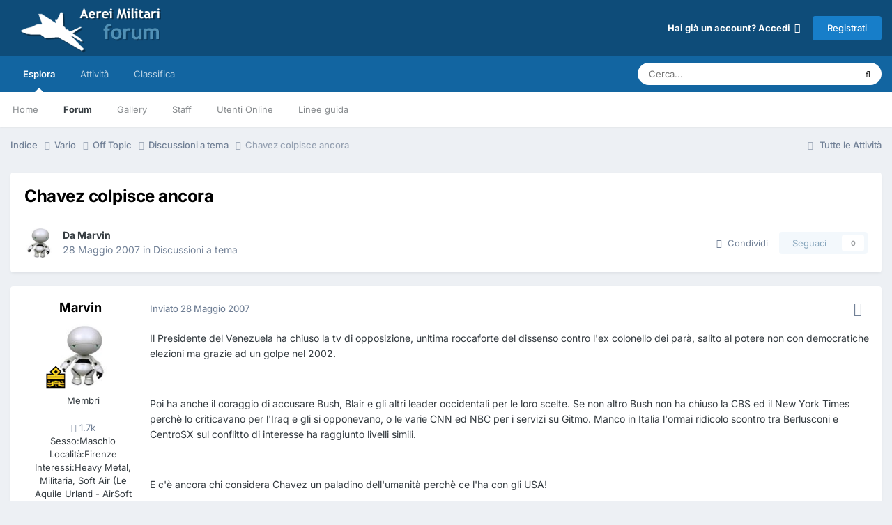

--- FILE ---
content_type: text/html;charset=UTF-8
request_url: https://www.aereimilitari.org/forum/topic/4612-chavez-colpisce-ancora/
body_size: 23046
content:
<!DOCTYPE html>
<html lang="it-IT" dir="ltr">
	<head>
		<meta charset="utf-8">
		<title>Chavez colpisce ancora - Discussioni a tema - Aerei Militari Forum</title>
		
		

	<meta name="viewport" content="width=device-width, initial-scale=1">


	
	
		<meta property="og:image" content="https://www.aereimilitari.org/forum/uploads/monthly_2018_06/logo_shared.png.03d2758c3fbd8cdd86add2b2ad4b04ad.png">
	


	<meta name="twitter:card" content="summary_large_image" />


	
		<meta name="twitter:site" content="@aereimilitari" />
	



	
		
			
				<meta property="og:title" content="Chavez colpisce ancora">
			
		
	

	
		
			
				<meta property="og:type" content="website">
			
		
	

	
		
			
				<meta property="og:url" content="https://www.aereimilitari.org/forum/topic/4612-chavez-colpisce-ancora/">
			
		
	

	
		
			
				<meta name="description" content="Il Presidente del Venezuela ha chiuso la tv di opposizione, unltima roccaforte del dissenso contro l&#039;ex colonello dei parà, salito al potere non con democratiche elezioni ma grazie ad un golpe nel 2002. Poi ha anche il coraggio di accusare Bush, Blair e gli altri leader occidentali per le loro sc...">
			
		
	

	
		
			
				<meta property="og:description" content="Il Presidente del Venezuela ha chiuso la tv di opposizione, unltima roccaforte del dissenso contro l&#039;ex colonello dei parà, salito al potere non con democratiche elezioni ma grazie ad un golpe nel 2002. Poi ha anche il coraggio di accusare Bush, Blair e gli altri leader occidentali per le loro sc...">
			
		
	

	
		
			
				<meta property="og:updated_time" content="2007-05-30T17:31:15Z">
			
		
	

	
		
			
				<meta property="og:site_name" content="Aerei Militari Forum">
			
		
	

	
		
			
				<meta property="og:locale" content="it_IT">
			
		
	


	
		<link rel="canonical" href="https://www.aereimilitari.org/forum/topic/4612-chavez-colpisce-ancora/" />
	

<link rel="alternate" type="application/rss+xml" title="Main stream" href="https://www.aereimilitari.org/forum/rss/2-main-stream.xml/" />



<link rel="manifest" href="https://www.aereimilitari.org/forum/manifest.webmanifest/">
<meta name="msapplication-config" content="https://www.aereimilitari.org/forum/browserconfig.xml/">
<meta name="msapplication-starturl" content="/">
<meta name="application-name" content="Aerei Militari Forum">
<meta name="apple-mobile-web-app-title" content="Aerei Militari Forum">

	<meta name="theme-color" content="#0e4c79">










<link rel="preload" href="//www.aereimilitari.org/forum/applications/core/interface/font/fontawesome-webfont.woff2?v=4.7.0" as="font" crossorigin="anonymous">
		


	
	
	
		<style type="text/css">@font-face {font-family:Inter;font-style:normal;font-weight:300;src:url(/cf-fonts/v/inter/5.0.16/cyrillic/wght/normal.woff2);unicode-range:U+0301,U+0400-045F,U+0490-0491,U+04B0-04B1,U+2116;font-display:swap;}@font-face {font-family:Inter;font-style:normal;font-weight:300;src:url(/cf-fonts/v/inter/5.0.16/greek/wght/normal.woff2);unicode-range:U+0370-03FF;font-display:swap;}@font-face {font-family:Inter;font-style:normal;font-weight:300;src:url(/cf-fonts/v/inter/5.0.16/greek-ext/wght/normal.woff2);unicode-range:U+1F00-1FFF;font-display:swap;}@font-face {font-family:Inter;font-style:normal;font-weight:300;src:url(/cf-fonts/v/inter/5.0.16/latin/wght/normal.woff2);unicode-range:U+0000-00FF,U+0131,U+0152-0153,U+02BB-02BC,U+02C6,U+02DA,U+02DC,U+0304,U+0308,U+0329,U+2000-206F,U+2074,U+20AC,U+2122,U+2191,U+2193,U+2212,U+2215,U+FEFF,U+FFFD;font-display:swap;}@font-face {font-family:Inter;font-style:normal;font-weight:300;src:url(/cf-fonts/v/inter/5.0.16/latin-ext/wght/normal.woff2);unicode-range:U+0100-02AF,U+0304,U+0308,U+0329,U+1E00-1E9F,U+1EF2-1EFF,U+2020,U+20A0-20AB,U+20AD-20CF,U+2113,U+2C60-2C7F,U+A720-A7FF;font-display:swap;}@font-face {font-family:Inter;font-style:normal;font-weight:300;src:url(/cf-fonts/v/inter/5.0.16/vietnamese/wght/normal.woff2);unicode-range:U+0102-0103,U+0110-0111,U+0128-0129,U+0168-0169,U+01A0-01A1,U+01AF-01B0,U+0300-0301,U+0303-0304,U+0308-0309,U+0323,U+0329,U+1EA0-1EF9,U+20AB;font-display:swap;}@font-face {font-family:Inter;font-style:normal;font-weight:300;src:url(/cf-fonts/v/inter/5.0.16/cyrillic-ext/wght/normal.woff2);unicode-range:U+0460-052F,U+1C80-1C88,U+20B4,U+2DE0-2DFF,U+A640-A69F,U+FE2E-FE2F;font-display:swap;}@font-face {font-family:Inter;font-style:normal;font-weight:400;src:url(/cf-fonts/v/inter/5.0.16/cyrillic-ext/wght/normal.woff2);unicode-range:U+0460-052F,U+1C80-1C88,U+20B4,U+2DE0-2DFF,U+A640-A69F,U+FE2E-FE2F;font-display:swap;}@font-face {font-family:Inter;font-style:normal;font-weight:400;src:url(/cf-fonts/v/inter/5.0.16/greek/wght/normal.woff2);unicode-range:U+0370-03FF;font-display:swap;}@font-face {font-family:Inter;font-style:normal;font-weight:400;src:url(/cf-fonts/v/inter/5.0.16/greek-ext/wght/normal.woff2);unicode-range:U+1F00-1FFF;font-display:swap;}@font-face {font-family:Inter;font-style:normal;font-weight:400;src:url(/cf-fonts/v/inter/5.0.16/latin-ext/wght/normal.woff2);unicode-range:U+0100-02AF,U+0304,U+0308,U+0329,U+1E00-1E9F,U+1EF2-1EFF,U+2020,U+20A0-20AB,U+20AD-20CF,U+2113,U+2C60-2C7F,U+A720-A7FF;font-display:swap;}@font-face {font-family:Inter;font-style:normal;font-weight:400;src:url(/cf-fonts/v/inter/5.0.16/vietnamese/wght/normal.woff2);unicode-range:U+0102-0103,U+0110-0111,U+0128-0129,U+0168-0169,U+01A0-01A1,U+01AF-01B0,U+0300-0301,U+0303-0304,U+0308-0309,U+0323,U+0329,U+1EA0-1EF9,U+20AB;font-display:swap;}@font-face {font-family:Inter;font-style:normal;font-weight:400;src:url(/cf-fonts/v/inter/5.0.16/latin/wght/normal.woff2);unicode-range:U+0000-00FF,U+0131,U+0152-0153,U+02BB-02BC,U+02C6,U+02DA,U+02DC,U+0304,U+0308,U+0329,U+2000-206F,U+2074,U+20AC,U+2122,U+2191,U+2193,U+2212,U+2215,U+FEFF,U+FFFD;font-display:swap;}@font-face {font-family:Inter;font-style:normal;font-weight:400;src:url(/cf-fonts/v/inter/5.0.16/cyrillic/wght/normal.woff2);unicode-range:U+0301,U+0400-045F,U+0490-0491,U+04B0-04B1,U+2116;font-display:swap;}@font-face {font-family:Inter;font-style:normal;font-weight:500;src:url(/cf-fonts/v/inter/5.0.16/cyrillic/wght/normal.woff2);unicode-range:U+0301,U+0400-045F,U+0490-0491,U+04B0-04B1,U+2116;font-display:swap;}@font-face {font-family:Inter;font-style:normal;font-weight:500;src:url(/cf-fonts/v/inter/5.0.16/greek/wght/normal.woff2);unicode-range:U+0370-03FF;font-display:swap;}@font-face {font-family:Inter;font-style:normal;font-weight:500;src:url(/cf-fonts/v/inter/5.0.16/cyrillic-ext/wght/normal.woff2);unicode-range:U+0460-052F,U+1C80-1C88,U+20B4,U+2DE0-2DFF,U+A640-A69F,U+FE2E-FE2F;font-display:swap;}@font-face {font-family:Inter;font-style:normal;font-weight:500;src:url(/cf-fonts/v/inter/5.0.16/latin/wght/normal.woff2);unicode-range:U+0000-00FF,U+0131,U+0152-0153,U+02BB-02BC,U+02C6,U+02DA,U+02DC,U+0304,U+0308,U+0329,U+2000-206F,U+2074,U+20AC,U+2122,U+2191,U+2193,U+2212,U+2215,U+FEFF,U+FFFD;font-display:swap;}@font-face {font-family:Inter;font-style:normal;font-weight:500;src:url(/cf-fonts/v/inter/5.0.16/greek-ext/wght/normal.woff2);unicode-range:U+1F00-1FFF;font-display:swap;}@font-face {font-family:Inter;font-style:normal;font-weight:500;src:url(/cf-fonts/v/inter/5.0.16/latin-ext/wght/normal.woff2);unicode-range:U+0100-02AF,U+0304,U+0308,U+0329,U+1E00-1E9F,U+1EF2-1EFF,U+2020,U+20A0-20AB,U+20AD-20CF,U+2113,U+2C60-2C7F,U+A720-A7FF;font-display:swap;}@font-face {font-family:Inter;font-style:normal;font-weight:500;src:url(/cf-fonts/v/inter/5.0.16/vietnamese/wght/normal.woff2);unicode-range:U+0102-0103,U+0110-0111,U+0128-0129,U+0168-0169,U+01A0-01A1,U+01AF-01B0,U+0300-0301,U+0303-0304,U+0308-0309,U+0323,U+0329,U+1EA0-1EF9,U+20AB;font-display:swap;}@font-face {font-family:Inter;font-style:normal;font-weight:600;src:url(/cf-fonts/v/inter/5.0.16/greek-ext/wght/normal.woff2);unicode-range:U+1F00-1FFF;font-display:swap;}@font-face {font-family:Inter;font-style:normal;font-weight:600;src:url(/cf-fonts/v/inter/5.0.16/latin/wght/normal.woff2);unicode-range:U+0000-00FF,U+0131,U+0152-0153,U+02BB-02BC,U+02C6,U+02DA,U+02DC,U+0304,U+0308,U+0329,U+2000-206F,U+2074,U+20AC,U+2122,U+2191,U+2193,U+2212,U+2215,U+FEFF,U+FFFD;font-display:swap;}@font-face {font-family:Inter;font-style:normal;font-weight:600;src:url(/cf-fonts/v/inter/5.0.16/cyrillic/wght/normal.woff2);unicode-range:U+0301,U+0400-045F,U+0490-0491,U+04B0-04B1,U+2116;font-display:swap;}@font-face {font-family:Inter;font-style:normal;font-weight:600;src:url(/cf-fonts/v/inter/5.0.16/latin-ext/wght/normal.woff2);unicode-range:U+0100-02AF,U+0304,U+0308,U+0329,U+1E00-1E9F,U+1EF2-1EFF,U+2020,U+20A0-20AB,U+20AD-20CF,U+2113,U+2C60-2C7F,U+A720-A7FF;font-display:swap;}@font-face {font-family:Inter;font-style:normal;font-weight:600;src:url(/cf-fonts/v/inter/5.0.16/greek/wght/normal.woff2);unicode-range:U+0370-03FF;font-display:swap;}@font-face {font-family:Inter;font-style:normal;font-weight:600;src:url(/cf-fonts/v/inter/5.0.16/cyrillic-ext/wght/normal.woff2);unicode-range:U+0460-052F,U+1C80-1C88,U+20B4,U+2DE0-2DFF,U+A640-A69F,U+FE2E-FE2F;font-display:swap;}@font-face {font-family:Inter;font-style:normal;font-weight:600;src:url(/cf-fonts/v/inter/5.0.16/vietnamese/wght/normal.woff2);unicode-range:U+0102-0103,U+0110-0111,U+0128-0129,U+0168-0169,U+01A0-01A1,U+01AF-01B0,U+0300-0301,U+0303-0304,U+0308-0309,U+0323,U+0329,U+1EA0-1EF9,U+20AB;font-display:swap;}@font-face {font-family:Inter;font-style:normal;font-weight:700;src:url(/cf-fonts/v/inter/5.0.16/latin/wght/normal.woff2);unicode-range:U+0000-00FF,U+0131,U+0152-0153,U+02BB-02BC,U+02C6,U+02DA,U+02DC,U+0304,U+0308,U+0329,U+2000-206F,U+2074,U+20AC,U+2122,U+2191,U+2193,U+2212,U+2215,U+FEFF,U+FFFD;font-display:swap;}@font-face {font-family:Inter;font-style:normal;font-weight:700;src:url(/cf-fonts/v/inter/5.0.16/cyrillic-ext/wght/normal.woff2);unicode-range:U+0460-052F,U+1C80-1C88,U+20B4,U+2DE0-2DFF,U+A640-A69F,U+FE2E-FE2F;font-display:swap;}@font-face {font-family:Inter;font-style:normal;font-weight:700;src:url(/cf-fonts/v/inter/5.0.16/cyrillic/wght/normal.woff2);unicode-range:U+0301,U+0400-045F,U+0490-0491,U+04B0-04B1,U+2116;font-display:swap;}@font-face {font-family:Inter;font-style:normal;font-weight:700;src:url(/cf-fonts/v/inter/5.0.16/greek-ext/wght/normal.woff2);unicode-range:U+1F00-1FFF;font-display:swap;}@font-face {font-family:Inter;font-style:normal;font-weight:700;src:url(/cf-fonts/v/inter/5.0.16/vietnamese/wght/normal.woff2);unicode-range:U+0102-0103,U+0110-0111,U+0128-0129,U+0168-0169,U+01A0-01A1,U+01AF-01B0,U+0300-0301,U+0303-0304,U+0308-0309,U+0323,U+0329,U+1EA0-1EF9,U+20AB;font-display:swap;}@font-face {font-family:Inter;font-style:normal;font-weight:700;src:url(/cf-fonts/v/inter/5.0.16/latin-ext/wght/normal.woff2);unicode-range:U+0100-02AF,U+0304,U+0308,U+0329,U+1E00-1E9F,U+1EF2-1EFF,U+2020,U+20A0-20AB,U+20AD-20CF,U+2113,U+2C60-2C7F,U+A720-A7FF;font-display:swap;}@font-face {font-family:Inter;font-style:normal;font-weight:700;src:url(/cf-fonts/v/inter/5.0.16/greek/wght/normal.woff2);unicode-range:U+0370-03FF;font-display:swap;}</style>
	



	<link rel='stylesheet' href='https://www.aereimilitari.org/forum/uploads/css_built_1/341e4a57816af3ba440d891ca87450ff_framework.css?v=34f71974cd1725716485' media='all'>

	<link rel='stylesheet' href='https://www.aereimilitari.org/forum/uploads/css_built_1/05e81b71abe4f22d6eb8d1a929494829_responsive.css?v=34f71974cd1725716485' media='all'>

	<link rel='stylesheet' href='https://www.aereimilitari.org/forum/uploads/css_built_1/20446cf2d164adcc029377cb04d43d17_flags.css?v=34f71974cd1725716485' media='all'>

	<link rel='stylesheet' href='https://www.aereimilitari.org/forum/uploads/css_built_1/90eb5adf50a8c640f633d47fd7eb1778_core.css?v=34f71974cd1725716485' media='all'>

	<link rel='stylesheet' href='https://www.aereimilitari.org/forum/uploads/css_built_1/5a0da001ccc2200dc5625c3f3934497d_core_responsive.css?v=34f71974cd1725716485' media='all'>

	<link rel='stylesheet' href='https://www.aereimilitari.org/forum/uploads/css_built_1/62e269ced0fdab7e30e026f1d30ae516_forums.css?v=34f71974cd1725716485' media='all'>

	<link rel='stylesheet' href='https://www.aereimilitari.org/forum/uploads/css_built_1/76e62c573090645fb99a15a363d8620e_forums_responsive.css?v=34f71974cd1725716485' media='all'>

	<link rel='stylesheet' href='https://www.aereimilitari.org/forum/uploads/css_built_1/ebdea0c6a7dab6d37900b9190d3ac77b_topics.css?v=34f71974cd1725716485' media='all'>





<link rel='stylesheet' href='https://www.aereimilitari.org/forum/uploads/css_built_1/258adbb6e4f3e83cd3b355f84e3fa002_custom.css?v=34f71974cd1725716485' media='all'>




		
		

	
	<link rel='shortcut icon' href='https://www.aereimilitari.org/forum/uploads/monthly_2018_06/favicon.ico.fbecb35f794b5f23ba3486cc88403c81.ico' type="image/x-icon">

            
      
    <!-- Google Tag Manager -->
		<script>(function(w,d,s,l,i){w[l]=w[l]||[];w[l].push({'gtm.start':
		new Date().getTime(),event:'gtm.js'});var f=d.getElementsByTagName(s)[0],
		j=d.createElement(s),dl=l!='dataLayer'?'&l='+l:'';j.async=true;j.src=
		'https://www.googletagmanager.com/gtm.js?id='+i+dl;f.parentNode.insertBefore(j,f);
		})(window,document,'script','dataLayer','GTM-WH945ZP');</script>
	<!-- End Google Tag Manager -->  
      
	</head>
	<body class='ipsApp ipsApp_front ipsJS_none ipsClearfix' data-controller='core.front.core.app' data-message="" data-pageApp='forums' data-pageLocation='front' data-pageModule='forums' data-pageController='topic' data-pageID='4612' >
		<a href='#ipsLayout_mainArea' class='ipsHide' title='Vai al contenuto principale di questa pagina' accesskey='m'>Vai al contenuto</a>
		
			<div id='ipsLayout_header' class='ipsClearfix'>
				





				<header>
					<div class='ipsLayout_container'>
						


<a href='https://www.aereimilitari.org/forum/' id='elLogo' accesskey='1'><img src="https://www.aereimilitari.org/forum/uploads/monthly_2018_07/aereimilitari_logo_forum.png.df2a7020645d5a6b1313f1e6ad1e995e.png" alt='Aerei Militari Forum'></a>

						

	<ul id='elUserNav' class='ipsList_inline cSignedOut ipsResponsive_showDesktop'>
		
        
		
        
        
            
            <li id='elSignInLink'>
                <a href='https://www.aereimilitari.org/forum/login/' data-ipsMenu-closeOnClick="false" data-ipsMenu id='elUserSignIn'>
                    Hai già un account? Accedi &nbsp;<i class='fa fa-caret-down'></i>
                </a>
                
<div id='elUserSignIn_menu' class='ipsMenu ipsMenu_auto ipsHide'>
	<form accept-charset='utf-8' method='post' action='https://www.aereimilitari.org/forum/login/'>
		<input type="hidden" name="csrfKey" value="81097ee72c38382f41d8029da6ef00fb">
		<input type="hidden" name="ref" value="aHR0cHM6Ly93d3cuYWVyZWltaWxpdGFyaS5vcmcvZm9ydW0vdG9waWMvNDYxMi1jaGF2ZXotY29scGlzY2UtYW5jb3JhLw==">
		<div data-role="loginForm">
			
			
			
				<div class='ipsColumns ipsColumns_noSpacing'>
					<div class='ipsColumn ipsColumn_wide' id='elUserSignIn_internal'>
						
<div class="ipsPad ipsForm ipsForm_vertical">
	<h4 class="ipsType_sectionHead">Accedi</h4>
	<br><br>
	<ul class='ipsList_reset'>
		<li class="ipsFieldRow ipsFieldRow_noLabel ipsFieldRow_fullWidth">
			
			
				<input type="text" placeholder="Nome Visualizzato o Indirizzo Email" name="auth" autocomplete="email">
			
		</li>
		<li class="ipsFieldRow ipsFieldRow_noLabel ipsFieldRow_fullWidth">
			<input type="password" placeholder="Password" name="password" autocomplete="current-password">
		</li>
		<li class="ipsFieldRow ipsFieldRow_checkbox ipsClearfix">
			<span class="ipsCustomInput">
				<input type="checkbox" name="remember_me" id="remember_me_checkbox" value="1" checked aria-checked="true">
				<span></span>
			</span>
			<div class="ipsFieldRow_content">
				<label class="ipsFieldRow_label" for="remember_me_checkbox">Ricordami</label>
				<span class="ipsFieldRow_desc">Non consigliato su computer condivisi</span>
			</div>
		</li>
		<li class="ipsFieldRow ipsFieldRow_fullWidth">
			<button type="submit" name="_processLogin" value="usernamepassword" class="ipsButton ipsButton_primary ipsButton_small" id="elSignIn_submit">Accedi</button>
			
				<p class="ipsType_right ipsType_small">
					
						<a href='https://www.aereimilitari.org/forum/lostpassword/' data-ipsDialog data-ipsDialog-title='Hai dimenticato la password?'>
					
					Hai dimenticato la password?</a>
				</p>
			
		</li>
	</ul>
</div>
					</div>
					<div class='ipsColumn ipsColumn_wide'>
						<div class='ipsPadding' id='elUserSignIn_external'>
							<div class='ipsAreaBackground_light ipsPadding:half'>
								
									<p class='ipsType_reset ipsType_small ipsType_center'><strong>Oppure accedi con uno di questi servizi</strong></p>
								
								
									<div class='ipsType_center ipsMargin_top:half'>
										

<button type="submit" name="_processLogin" value="2" class='ipsButton ipsButton_verySmall ipsButton_fullWidth ipsSocial ipsSocial_facebook' style="background-color: #3a579a">
	
		<span class='ipsSocial_icon'>
			
				<i class='fa fa-facebook-official'></i>
			
		</span>
		<span class='ipsSocial_text'>Collegati con Facebook</span>
	
</button>
									</div>
								
									<div class='ipsType_center ipsMargin_top:half'>
										

<button type="submit" name="_processLogin" value="8" class='ipsButton ipsButton_verySmall ipsButton_fullWidth ipsSocial ipsSocial_google' style="background-color: #4285F4">
	
		<span class='ipsSocial_icon'>
			
				<i class='fa fa-google'></i>
			
		</span>
		<span class='ipsSocial_text'>Collegati con Google</span>
	
</button>
									</div>
								
							</div>
						</div>
					</div>
				</div>
			
		</div>
	</form>
</div>
            </li>
            
        
		
			<li>
				
					<a href='https://www.aereimilitari.org/forum/register/' data-ipsDialog data-ipsDialog-size='narrow' data-ipsDialog-title='Registrati' id='elRegisterButton' class='ipsButton ipsButton_normal ipsButton_primary'>Registrati</a>
				
			</li>
		
	</ul>

						
<ul class='ipsMobileHamburger ipsList_reset ipsResponsive_hideDesktop'>
	<li data-ipsDrawer data-ipsDrawer-drawerElem='#elMobileDrawer'>
		<a href='#' >
			
			
				
			
			
			
			<i class='fa fa-navicon'></i>
		</a>
	</li>
</ul>
					</div>
				</header>
				

	<nav data-controller='core.front.core.navBar' class=' ipsResponsive_showDesktop'>
		<div class='ipsNavBar_primary ipsLayout_container '>
			<ul data-role="primaryNavBar" class='ipsClearfix'>
				


	
		
		
			
		
		<li class='ipsNavBar_active' data-active id='elNavSecondary_1' data-role="navBarItem" data-navApp="core" data-navExt="CustomItem">
			
			
				<a href="https://www.aereimilitari.org/forum/"  data-navItem-id="1" data-navDefault>
					Esplora<span class='ipsNavBar_active__identifier'></span>
				</a>
			
			
				<ul class='ipsNavBar_secondary ' data-role='secondaryNavBar'>
					


	
		
		
		<li  id='elNavSecondary_17' data-role="navBarItem" data-navApp="core" data-navExt="CustomItem">
			
			
				<a href="https://www.aereimilitari.org/" target='_blank' rel="noopener" data-navItem-id="17" >
					Home<span class='ipsNavBar_active__identifier'></span>
				</a>
			
			
		</li>
	
	

	
	

	
		
		
			
		
		<li class='ipsNavBar_active' data-active id='elNavSecondary_10' data-role="navBarItem" data-navApp="forums" data-navExt="Forums">
			
			
				<a href="https://www.aereimilitari.org/forum/"  data-navItem-id="10" data-navDefault>
					Forum<span class='ipsNavBar_active__identifier'></span>
				</a>
			
			
		</li>
	
	

	
		
		
		<li  id='elNavSecondary_11' data-role="navBarItem" data-navApp="gallery" data-navExt="Gallery">
			
			
				<a href="https://www.aereimilitari.org/forum/gallery/"  data-navItem-id="11" >
					Gallery<span class='ipsNavBar_active__identifier'></span>
				</a>
			
			
		</li>
	
	

	
		
		
		<li  id='elNavSecondary_13' data-role="navBarItem" data-navApp="core" data-navExt="StaffDirectory">
			
			
				<a href="https://www.aereimilitari.org/forum/staff/"  data-navItem-id="13" >
					Staff<span class='ipsNavBar_active__identifier'></span>
				</a>
			
			
		</li>
	
	

	
		
		
		<li  id='elNavSecondary_14' data-role="navBarItem" data-navApp="core" data-navExt="OnlineUsers">
			
			
				<a href="https://www.aereimilitari.org/forum/online/"  data-navItem-id="14" >
					Utenti Online<span class='ipsNavBar_active__identifier'></span>
				</a>
			
			
		</li>
	
	

	
		
		
		<li  id='elNavSecondary_12' data-role="navBarItem" data-navApp="core" data-navExt="Guidelines">
			
			
				<a href="https://www.aereimilitari.org/forum/guidelines/"  data-navItem-id="12" >
					Linee guida<span class='ipsNavBar_active__identifier'></span>
				</a>
			
			
		</li>
	
	

					<li class='ipsHide' id='elNavigationMore_1' data-role='navMore'>
						<a href='#' data-ipsMenu data-ipsMenu-appendTo='#elNavigationMore_1' id='elNavigationMore_1_dropdown'>Altro <i class='fa fa-caret-down'></i></a>
						<ul class='ipsHide ipsMenu ipsMenu_auto' id='elNavigationMore_1_dropdown_menu' data-role='moreDropdown'></ul>
					</li>
				</ul>
			
		</li>
	
	

	
		
		
		<li  id='elNavSecondary_2' data-role="navBarItem" data-navApp="core" data-navExt="CustomItem">
			
			
				<a href="https://www.aereimilitari.org/forum/discover/"  data-navItem-id="2" >
					Attività<span class='ipsNavBar_active__identifier'></span>
				</a>
			
			
				<ul class='ipsNavBar_secondary ipsHide' data-role='secondaryNavBar'>
					


	
		
		
		<li  id='elNavSecondary_4' data-role="navBarItem" data-navApp="core" data-navExt="AllActivity">
			
			
				<a href="https://www.aereimilitari.org/forum/discover/"  data-navItem-id="4" >
					Tutte le Attività<span class='ipsNavBar_active__identifier'></span>
				</a>
			
			
		</li>
	
	

	
	

	
	

	
	

	
		
		
		<li  id='elNavSecondary_8' data-role="navBarItem" data-navApp="core" data-navExt="Search">
			
			
				<a href="https://www.aereimilitari.org/forum/search/"  data-navItem-id="8" >
					Cerca<span class='ipsNavBar_active__identifier'></span>
				</a>
			
			
		</li>
	
	

	
	

					<li class='ipsHide' id='elNavigationMore_2' data-role='navMore'>
						<a href='#' data-ipsMenu data-ipsMenu-appendTo='#elNavigationMore_2' id='elNavigationMore_2_dropdown'>Altro <i class='fa fa-caret-down'></i></a>
						<ul class='ipsHide ipsMenu ipsMenu_auto' id='elNavigationMore_2_dropdown_menu' data-role='moreDropdown'></ul>
					</li>
				</ul>
			
		</li>
	
	

	
		
		
		<li  id='elNavSecondary_16' data-role="navBarItem" data-navApp="core" data-navExt="Leaderboard">
			
			
				<a href="https://www.aereimilitari.org/forum/leaderboard/"  data-navItem-id="16" >
					Classifica<span class='ipsNavBar_active__identifier'></span>
				</a>
			
			
		</li>
	
	

				<li class='ipsHide' id='elNavigationMore' data-role='navMore'>
					<a href='#' data-ipsMenu data-ipsMenu-appendTo='#elNavigationMore' id='elNavigationMore_dropdown'>Altro</a>
					<ul class='ipsNavBar_secondary ipsHide' data-role='secondaryNavBar'>
						<li class='ipsHide' id='elNavigationMore_more' data-role='navMore'>
							<a href='#' data-ipsMenu data-ipsMenu-appendTo='#elNavigationMore_more' id='elNavigationMore_more_dropdown'>Altro <i class='fa fa-caret-down'></i></a>
							<ul class='ipsHide ipsMenu ipsMenu_auto' id='elNavigationMore_more_dropdown_menu' data-role='moreDropdown'></ul>
						</li>
					</ul>
				</li>
			</ul>
			

	<div id="elSearchWrapper">
		<div id='elSearch' data-controller="core.front.core.quickSearch">
			<form accept-charset='utf-8' action='//www.aereimilitari.org/forum/search/?do=quicksearch' method='post'>
                <input type='search' id='elSearchField' placeholder='Cerca...' name='q' autocomplete='off' aria-label='Cerca'>
                <details class='cSearchFilter'>
                    <summary class='cSearchFilter__text'></summary>
                    <ul class='cSearchFilter__menu'>
                        
                        <li><label><input type="radio" name="type" value="all" ><span class='cSearchFilter__menuText'>Ovunque</span></label></li>
                        
                            
                                <li><label><input type="radio" name="type" value='contextual_{&quot;type&quot;:&quot;forums_topic&quot;,&quot;nodes&quot;:26}' checked><span class='cSearchFilter__menuText'>Questo Forum</span></label></li>
                            
                                <li><label><input type="radio" name="type" value='contextual_{&quot;type&quot;:&quot;forums_topic&quot;,&quot;item&quot;:4612}' checked><span class='cSearchFilter__menuText'>Questo Topic</span></label></li>
                            
                        
                        
                            <li><label><input type="radio" name="type" value="core_statuses_status"><span class='cSearchFilter__menuText'>Aggiornamento di Stato</span></label></li>
                        
                            <li><label><input type="radio" name="type" value="forums_topic"><span class='cSearchFilter__menuText'>Discussioni</span></label></li>
                        
                            <li><label><input type="radio" name="type" value="gallery_image"><span class='cSearchFilter__menuText'>Immagini</span></label></li>
                        
                            <li><label><input type="radio" name="type" value="gallery_album_item"><span class='cSearchFilter__menuText'>Album</span></label></li>
                        
                            <li><label><input type="radio" name="type" value="core_members"><span class='cSearchFilter__menuText'>Utenti</span></label></li>
                        
                    </ul>
                </details>
				<button class='cSearchSubmit' type="submit" aria-label='Cerca'><i class="fa fa-search"></i></button>
			</form>
		</div>
	</div>

		</div>
	</nav>

				
<ul id='elMobileNav' class='ipsResponsive_hideDesktop' data-controller='core.front.core.mobileNav'>
	
		
			
			
				
				
			
				
				
			
				
					<li id='elMobileBreadcrumb'>
						<a href='https://www.aereimilitari.org/forum/forum/26-discussioni-a-tema/'>
							<span>Discussioni a tema</span>
						</a>
					</li>
				
				
			
				
				
			
		
	
	
	
	<li >
		<a data-action="defaultStream" href='https://www.aereimilitari.org/forum/discover/'><i class="fa fa-newspaper-o" aria-hidden="true"></i></a>
	</li>

	

	
		<li class='ipsJS_show'>
			<a href='https://www.aereimilitari.org/forum/search/'><i class='fa fa-search'></i></a>
		</li>
	
</ul>
			</div>
		
		<main id='ipsLayout_body' class='ipsLayout_container'>
			<div id='ipsLayout_contentArea'>
				<div id='ipsLayout_contentWrapper'>
					
<nav class='ipsBreadcrumb ipsBreadcrumb_top ipsFaded_withHover'>
	

	<ul class='ipsList_inline ipsPos_right'>
		
		<li >
			<a data-action="defaultStream" class='ipsType_light '  href='https://www.aereimilitari.org/forum/discover/'><i class="fa fa-newspaper-o" aria-hidden="true"></i> <span>Tutte le Attività</span></a>
		</li>
		
	</ul>

	<ul data-role="breadcrumbList">
		<li>
			<a title="Indice" href='https://www.aereimilitari.org/forum/'>
				<span>Indice <i class='fa fa-angle-right'></i></span>
			</a>
		</li>
		
		
			<li>
				
					<a href='https://www.aereimilitari.org/forum/forum/29-vario/'>
						<span>Vario <i class='fa fa-angle-right' aria-hidden="true"></i></span>
					</a>
				
			</li>
		
			<li>
				
					<a href='https://www.aereimilitari.org/forum/forum/2-off-topic/'>
						<span>Off Topic <i class='fa fa-angle-right' aria-hidden="true"></i></span>
					</a>
				
			</li>
		
			<li>
				
					<a href='https://www.aereimilitari.org/forum/forum/26-discussioni-a-tema/'>
						<span>Discussioni a tema <i class='fa fa-angle-right' aria-hidden="true"></i></span>
					</a>
				
			</li>
		
			<li>
				
					Chavez colpisce ancora
				
			</li>
		
	</ul>
</nav>
					
					<div id='ipsLayout_mainArea'>
						
						
						
						

	




						



<div class='ipsPageHeader ipsResponsive_pull ipsBox ipsPadding sm:ipsPadding:half ipsMargin_bottom'>
		
	
	<div class='ipsFlex ipsFlex-ai:center ipsFlex-fw:wrap ipsGap:4'>
		<div class='ipsFlex-flex:11'>
			<h1 class='ipsType_pageTitle ipsContained_container'>
				

				
				
					<span class='ipsType_break ipsContained'>
						<span>Chavez colpisce ancora</span>
					</span>
				
			</h1>
			
			
		</div>
		
	</div>
	<hr class='ipsHr'>
	<div class='ipsPageHeader__meta ipsFlex ipsFlex-jc:between ipsFlex-ai:center ipsFlex-fw:wrap ipsGap:3'>
		<div class='ipsFlex-flex:11'>
			<div class='ipsPhotoPanel ipsPhotoPanel_mini ipsPhotoPanel_notPhone ipsClearfix'>
				


	<a href="https://www.aereimilitari.org/forum/profile/1136-marvin/" rel="nofollow" data-ipsHover data-ipsHover-width="370" data-ipsHover-target="https://www.aereimilitari.org/forum/profile/1136-marvin/?do=hovercard" class="ipsUserPhoto ipsUserPhoto_mini" title="Visualizza il profilo di Marvin">
		<img src='https://www.aereimilitari.org/forum/uploads/av-1136.jpg' alt='Marvin' loading="lazy">
	</a>

				<div>
					<p class='ipsType_reset ipsType_blendLinks'>
						<span class='ipsType_normal'>
						
							<strong>Da 


<a href='https://www.aereimilitari.org/forum/profile/1136-marvin/' rel="nofollow" data-ipsHover data-ipsHover-width='370' data-ipsHover-target='https://www.aereimilitari.org/forum/profile/1136-marvin/?do=hovercard&amp;referrer=https%253A%252F%252Fwww.aereimilitari.org%252Fforum%252Ftopic%252F4612-chavez-colpisce-ancora%252F' title="Visualizza il profilo di Marvin" class="ipsType_break">Marvin</a></strong><br />
							<span class='ipsType_light'><time datetime='2007-05-28T11:47:58Z' title='05/28/07 11:47' data-short='18 anni'>28 Maggio 2007</time> in <a href="https://www.aereimilitari.org/forum/forum/26-discussioni-a-tema/">Discussioni a tema</a></span>
						
						</span>
					</p>
				</div>
			</div>
		</div>
		
			<div class='ipsFlex-flex:01 ipsResponsive_hidePhone'>
				<div class='ipsShareLinks'>
					
						


    <a href='#elShareItem_1266969593_menu' id='elShareItem_1266969593' data-ipsMenu class='ipsShareButton ipsButton ipsButton_verySmall ipsButton_link ipsButton_link--light'>
        <span><i class='fa fa-share-alt'></i></span> &nbsp;Condividi
    </a>

    <div class='ipsPadding ipsMenu ipsMenu_auto ipsHide' id='elShareItem_1266969593_menu' data-controller="core.front.core.sharelink">
        <ul class='ipsList_inline'>
            
                <li>
<a href="https://www.facebook.com/sharer/sharer.php?u=https%3A%2F%2Fwww.aereimilitari.org%2Fforum%2Ftopic%2F4612-chavez-colpisce-ancora%2F" class="cShareLink cShareLink_facebook" target="_blank" data-role="shareLink" title='Condividi su Facebook' data-ipsTooltip rel='noopener nofollow'>
	<i class="fa fa-facebook"></i>
</a></li>
            
                <li>
<a href="/cdn-cgi/l/email-protection#[base64]" rel='nofollow' class='cShareLink cShareLink_email' title='Condividi via email' data-ipsTooltip>
	<i class="fa fa-envelope"></i>
</a></li>
            
                <li>
<a href="https://x.com/share?url=https%3A%2F%2Fwww.aereimilitari.org%2Fforum%2Ftopic%2F4612-chavez-colpisce-ancora%2F" class="cShareLink cShareLink_x" target="_blank" data-role="shareLink" title='Share on X' data-ipsTooltip rel='nofollow noopener'>
    <i class="fa fa-x"></i>
</a></li>
            
        </ul>
        
            <hr class='ipsHr'>
            <button class='ipsHide ipsButton ipsButton_verySmall ipsButton_light ipsButton_fullWidth ipsMargin_top:half' data-controller='core.front.core.webshare' data-role='webShare' data-webShareTitle='Chavez colpisce ancora' data-webShareText='Chavez colpisce ancora' data-webShareUrl='https://www.aereimilitari.org/forum/topic/4612-chavez-colpisce-ancora/'>Altre opzioni di condivisione...</button>
        
    </div>

					
					
                    

					



					

<div data-followApp='forums' data-followArea='topic' data-followID='4612' data-controller='core.front.core.followButton'>
	

	<a href='https://www.aereimilitari.org/forum/login/' rel="nofollow" class="ipsFollow ipsPos_middle ipsButton ipsButton_light ipsButton_verySmall ipsButton_disabled" data-role="followButton" data-ipsTooltip title='Accedi per seguire questo'>
		<span>Seguaci</span>
		<span class='ipsCommentCount'>0</span>
	</a>

</div>
				</div>
			</div>
					
	</div>
	
	
</div>








<div class='ipsClearfix'>
	<ul class="ipsToolList ipsToolList_horizontal ipsClearfix ipsSpacer_both ipsResponsive_hidePhone">
		
		
		
	</ul>
</div>

<div id='comments' data-controller='core.front.core.commentFeed,forums.front.topic.view, core.front.core.ignoredComments' data-autoPoll data-baseURL='https://www.aereimilitari.org/forum/topic/4612-chavez-colpisce-ancora/' data-lastPage data-feedID='topic-4612' class='cTopic ipsClear ipsSpacer_top'>
	
			
	

	

<div data-controller='core.front.core.recommendedComments' data-url='https://www.aereimilitari.org/forum/topic/4612-chavez-colpisce-ancora/?recommended=comments' class='ipsRecommendedComments ipsHide'>
	<div data-role="recommendedComments">
		<h2 class='ipsType_sectionHead ipsType_large ipsType_bold ipsMargin_bottom'>Messaggi raccomandati</h2>
		
	</div>
</div>
	
	<div id="elPostFeed" data-role='commentFeed' data-controller='core.front.core.moderation' >
		<form action="https://www.aereimilitari.org/forum/topic/4612-chavez-colpisce-ancora/?csrfKey=81097ee72c38382f41d8029da6ef00fb&amp;do=multimodComment" method="post" data-ipsPageAction data-role='moderationTools'>
			
			
				

					

					
					



<a id='comment-85170'></a>
<article  id='elComment_85170' class='cPost ipsBox ipsResponsive_pull  ipsComment  ipsComment_parent ipsClearfix ipsClear ipsColumns ipsColumns_noSpacing ipsColumns_collapsePhone    '>
	

	

	<div class='cAuthorPane_mobile ipsResponsive_showPhone'>
		<div class='cAuthorPane_photo'>
			<div class='cAuthorPane_photoWrap'>
				


	<a href="https://www.aereimilitari.org/forum/profile/1136-marvin/" rel="nofollow" data-ipsHover data-ipsHover-width="370" data-ipsHover-target="https://www.aereimilitari.org/forum/profile/1136-marvin/?do=hovercard" class="ipsUserPhoto ipsUserPhoto_large" title="Visualizza il profilo di Marvin">
		<img src='https://www.aereimilitari.org/forum/uploads/av-1136.jpg' alt='Marvin' loading="lazy">
	</a>

				
				
					<a href="https://www.aereimilitari.org/forum/profile/1136-marvin/badges/" rel="nofollow">
						
<img src='https://www.aereimilitari.org/forum/uploads/pip_08.gif' loading="lazy" alt="Generale di divisione aerea" class="cAuthorPane_badge cAuthorPane_badge--rank ipsOutline ipsOutline:2px" data-ipsTooltip title="Grado: Generale di divisione aerea (9/11)">
					</a>
				
			</div>
		</div>
		<div class='cAuthorPane_content'>
			<h3 class='ipsType_sectionHead cAuthorPane_author ipsType_break ipsType_blendLinks ipsFlex ipsFlex-ai:center'>
				


<a href='https://www.aereimilitari.org/forum/profile/1136-marvin/' rel="nofollow" data-ipsHover data-ipsHover-width='370' data-ipsHover-target='https://www.aereimilitari.org/forum/profile/1136-marvin/?do=hovercard&amp;referrer=https%253A%252F%252Fwww.aereimilitari.org%252Fforum%252Ftopic%252F4612-chavez-colpisce-ancora%252F' title="Visualizza il profilo di Marvin" class="ipsType_break">Marvin</a>
			</h3>
			<div class='ipsType_light ipsType_reset'>
				<a href='https://www.aereimilitari.org/forum/topic/4612-chavez-colpisce-ancora/?do=findComment&amp;comment=85170' rel="nofollow" class='ipsType_blendLinks'>Inviato <time datetime='2007-05-28T11:47:58Z' title='05/28/07 11:47' data-short='18 anni'>28 Maggio 2007</time></a>
				
			</div>
		</div>
	</div>
	<aside class='ipsComment_author cAuthorPane ipsColumn ipsColumn_medium ipsResponsive_hidePhone'>
		<h3 class='ipsType_sectionHead cAuthorPane_author ipsType_blendLinks ipsType_break'><strong>


<a href='https://www.aereimilitari.org/forum/profile/1136-marvin/' rel="nofollow" data-ipsHover data-ipsHover-width='370' data-ipsHover-target='https://www.aereimilitari.org/forum/profile/1136-marvin/?do=hovercard&amp;referrer=https%253A%252F%252Fwww.aereimilitari.org%252Fforum%252Ftopic%252F4612-chavez-colpisce-ancora%252F' title="Visualizza il profilo di Marvin" class="ipsType_break">Marvin</a></strong>
			
		</h3>
		<ul class='cAuthorPane_info ipsList_reset'>
			<li data-role='photo' class='cAuthorPane_photo'>
				<div class='cAuthorPane_photoWrap'>
					


	<a href="https://www.aereimilitari.org/forum/profile/1136-marvin/" rel="nofollow" data-ipsHover data-ipsHover-width="370" data-ipsHover-target="https://www.aereimilitari.org/forum/profile/1136-marvin/?do=hovercard" class="ipsUserPhoto ipsUserPhoto_large" title="Visualizza il profilo di Marvin">
		<img src='https://www.aereimilitari.org/forum/uploads/av-1136.jpg' alt='Marvin' loading="lazy">
	</a>

					
					
						
<img src='https://www.aereimilitari.org/forum/uploads/pip_08.gif' loading="lazy" alt="Generale di divisione aerea" class="cAuthorPane_badge cAuthorPane_badge--rank ipsOutline ipsOutline:2px" data-ipsTooltip title="Grado: Generale di divisione aerea (9/11)">
					
				</div>
			</li>
			
				<li data-role='group'>Membri</li>
				
			
			
				<li data-role='stats' class='ipsMargin_top'>
					<ul class="ipsList_reset ipsType_light ipsFlex ipsFlex-ai:center ipsFlex-jc:center ipsGap_row:2 cAuthorPane_stats">
						<li>
							
								<a href="https://www.aereimilitari.org/forum/profile/1136-marvin/content/" rel="nofollow" title="  1732 messaggi" data-ipsTooltip class="ipsType_blendLinks">
							
								<i class="fa fa-comment"></i> 1.7k
							
								</a>
							
						</li>
						
					</ul>
				</li>
			
			
				

	
	<li data-role='custom-field' class='ipsResponsive_hidePhone ipsType_break'>
		
<span class='ft'>Sesso:</span><span class='fc'>Maschio</span>
	</li>
	
	<li data-role='custom-field' class='ipsResponsive_hidePhone ipsType_break'>
		
<span class='ft'>Località:</span><span class='fc'>Firenze</span>
	</li>
	
	<li data-role='custom-field' class='ipsResponsive_hidePhone ipsType_break'>
		
<span class='ft'>Interessi:</span><span class='fc'>Heavy Metal, Militaria, Soft Air (Le Aquile Urlanti - AirSoft Pratolino)</span>
	</li>
	

			
		</ul>
	</aside>
	<div class='ipsColumn ipsColumn_fluid ipsMargin:none'>
		

<div id='comment-85170_wrap' data-controller='core.front.core.comment' data-commentApp='forums' data-commentType='forums' data-commentID="85170" data-quoteData='{&quot;userid&quot;:1136,&quot;username&quot;:&quot;Marvin&quot;,&quot;timestamp&quot;:1180352878,&quot;contentapp&quot;:&quot;forums&quot;,&quot;contenttype&quot;:&quot;forums&quot;,&quot;contentid&quot;:4612,&quot;contentclass&quot;:&quot;forums_Topic&quot;,&quot;contentcommentid&quot;:85170}' class='ipsComment_content ipsType_medium'>

	<div class='ipsComment_meta ipsType_light ipsFlex ipsFlex-ai:center ipsFlex-jc:between ipsFlex-fd:row-reverse'>
		<div class='ipsType_light ipsType_reset ipsType_blendLinks ipsComment_toolWrap'>
			<div class='ipsResponsive_hidePhone ipsComment_badges'>
				<ul class='ipsList_reset ipsFlex ipsFlex-jc:end ipsFlex-fw:wrap ipsGap:2 ipsGap_row:1'>
					
					
					
					
					
				</ul>
			</div>
			<ul class='ipsList_reset ipsComment_tools'>
				<li>
					<a href='#elControls_85170_menu' class='ipsComment_ellipsis' id='elControls_85170' title='Più opzioni...' data-ipsMenu data-ipsMenu-appendTo='#comment-85170_wrap'><i class='fa fa-ellipsis-h'></i></a>
					<ul id='elControls_85170_menu' class='ipsMenu ipsMenu_narrow ipsHide'>
						
							<li class='ipsMenu_item'><a href='https://www.aereimilitari.org/forum/topic/4612-chavez-colpisce-ancora/?do=reportComment&amp;comment=85170' data-ipsDialog data-ipsDialog-remoteSubmit data-ipsDialog-size='medium' data-ipsDialog-flashMessage='Grazie per la segnalazione.' data-ipsDialog-title="Segnala messaggio" data-action='reportComment' title='Segnala questo contenuto'>Segnala</a></li>
						
						
							<li class='ipsMenu_item'><a href='https://www.aereimilitari.org/forum/topic/4612-chavez-colpisce-ancora/' title='Condividi questo messaggio' data-ipsDialog data-ipsDialog-size='narrow' data-ipsDialog-content='#elShareComment_85170_menu' data-ipsDialog-title="Condividi questo messaggio" id='elSharePost_85170' data-role='shareComment'>Condividi</a></li>
						
                        
						
						
						
							
								
							
							
							
							
							
							
						
					</ul>
				</li>
				
			</ul>
		</div>

		<div class='ipsType_reset ipsResponsive_hidePhone'>
			<a href='https://www.aereimilitari.org/forum/topic/4612-chavez-colpisce-ancora/?do=findComment&amp;comment=85170' rel="nofollow" class='ipsType_blendLinks'>Inviato <time datetime='2007-05-28T11:47:58Z' title='05/28/07 11:47' data-short='18 anni'>28 Maggio 2007</time></a>
			
			<span class='ipsResponsive_hidePhone'>
				
				
			</span>
		</div>
	</div>

	

    

	<div class='cPost_contentWrap'>
		
		<div data-role='commentContent' class='ipsType_normal ipsType_richText ipsPadding_bottom ipsContained' data-controller='core.front.core.lightboxedImages'>
			
<p>Il Presidente del Venezuela ha chiuso la tv di opposizione, unltima roccaforte del dissenso contro l'ex colonello dei parà, salito al potere non con democratiche elezioni ma grazie ad un golpe nel 2002.</p>
<p> </p>
<p>Poi ha anche il coraggio di accusare Bush, Blair e gli altri leader occidentali per le loro scelte. Se non altro Bush non ha chiuso la CBS ed il New York Times perchè lo criticavano per l'Iraq e gli si opponevano, o le varie CNN ed NBC per i servizi su Gitmo. Manco in Italia l'ormai ridicolo scontro tra Berlusconi e CentroSX sul conflitto di interesse ha raggiunto livelli simili.</p>
<p> </p>
<p>E c'è ancora chi considera Chavez un paladino dell'umanità perchè ce l'ha con gli USA!</p>


			
		</div>

		

		
			

		
	</div>

	

	



<div class='ipsPadding ipsHide cPostShareMenu' id='elShareComment_85170_menu'>
	<h5 class='ipsType_normal ipsType_reset'>Link al commento</h5>
	
		
	
	
	
	
	<input type='text' value='https://www.aereimilitari.org/forum/topic/4612-chavez-colpisce-ancora/' class='ipsField_fullWidth'>

	
	<h5 class='ipsType_normal ipsType_reset ipsSpacer_top'>Condividi su altri siti</h5>
	

	<ul class='ipsList_inline ipsList_noSpacing ipsClearfix' data-controller="core.front.core.sharelink">
		
			<li>
<a href="https://www.facebook.com/sharer/sharer.php?u=https%3A%2F%2Fwww.aereimilitari.org%2Fforum%2Ftopic%2F4612-chavez-colpisce-ancora%2F%3Fdo%3DfindComment%26comment%3D85170" class="cShareLink cShareLink_facebook" target="_blank" data-role="shareLink" title='Condividi su Facebook' data-ipsTooltip rel='noopener nofollow'>
	<i class="fa fa-facebook"></i>
</a></li>
		
			<li>
<a href="/cdn-cgi/l/email-protection#[base64]" rel='nofollow' class='cShareLink cShareLink_email' title='Condividi via email' data-ipsTooltip>
	<i class="fa fa-envelope"></i>
</a></li>
		
			<li>
<a href="https://x.com/share?url=https%3A%2F%2Fwww.aereimilitari.org%2Fforum%2Ftopic%2F4612-chavez-colpisce-ancora%2F%3Fdo%3DfindComment%26comment%3D85170" class="cShareLink cShareLink_x" target="_blank" data-role="shareLink" title='Share on X' data-ipsTooltip rel='nofollow noopener'>
    <i class="fa fa-x"></i>
</a></li>
		
	</ul>


	<hr class='ipsHr'>
	<button class='ipsHide ipsButton ipsButton_small ipsButton_light ipsButton_fullWidth ipsMargin_top:half' data-controller='core.front.core.webshare' data-role='webShare' data-webShareTitle='Chavez colpisce ancora' data-webShareText='Il Presidente del Venezuela ha chiuso la tv di opposizione, unltima roccaforte del dissenso contro l&#039;ex colonello dei parà, salito al potere non con democratiche elezioni ma grazie ad un golpe nel 2002. 
  
Poi ha anche il coraggio di accusare Bush, Blair e gli altri leader occidentali per le loro scelte. Se non altro Bush non ha chiuso la CBS ed il New York Times perchè lo criticavano per l&#039;Iraq e gli si opponevano, o le varie CNN ed NBC per i servizi su Gitmo. Manco in Italia l&#039;ormai ridicolo scontro tra Berlusconi e CentroSX sul conflitto di interesse ha raggiunto livelli simili. 
  
E c&#039;è ancora chi considera Chavez un paladino dell&#039;umanità perchè ce l&#039;ha con gli USA! 
' data-webShareUrl='https://www.aereimilitari.org/forum/topic/4612-chavez-colpisce-ancora/?do=findComment&amp;comment=85170'>Altre opzioni di condivisione...</button>

	
</div>
</div>
	</div>
</article>
					
					
					
				

					

					
					



<a id='comment-85271'></a>
<article  id='elComment_85271' class='cPost ipsBox ipsResponsive_pull  ipsComment  ipsComment_parent ipsClearfix ipsClear ipsColumns ipsColumns_noSpacing ipsColumns_collapsePhone    '>
	

	

	<div class='cAuthorPane_mobile ipsResponsive_showPhone'>
		<div class='cAuthorPane_photo'>
			<div class='cAuthorPane_photoWrap'>
				


	<a href="https://www.aereimilitari.org/forum/profile/25-maverick1990/" rel="nofollow" data-ipsHover data-ipsHover-width="370" data-ipsHover-target="https://www.aereimilitari.org/forum/profile/25-maverick1990/?do=hovercard" class="ipsUserPhoto ipsUserPhoto_large" title="Visualizza il profilo di Maverick1990">
		<img src='https://www.aereimilitari.org/forum/uploads/profile/photo-thumb-25.jpg' alt='Maverick1990' loading="lazy">
	</a>

				
				
					<a href="https://www.aereimilitari.org/forum/profile/25-maverick1990/badges/" rel="nofollow">
						
<img src='https://www.aereimilitari.org/forum/uploads/pip_08.gif' loading="lazy" alt="Generale di divisione aerea" class="cAuthorPane_badge cAuthorPane_badge--rank ipsOutline ipsOutline:2px" data-ipsTooltip title="Grado: Generale di divisione aerea (9/11)">
					</a>
				
			</div>
		</div>
		<div class='cAuthorPane_content'>
			<h3 class='ipsType_sectionHead cAuthorPane_author ipsType_break ipsType_blendLinks ipsFlex ipsFlex-ai:center'>
				


<a href='https://www.aereimilitari.org/forum/profile/25-maverick1990/' rel="nofollow" data-ipsHover data-ipsHover-width='370' data-ipsHover-target='https://www.aereimilitari.org/forum/profile/25-maverick1990/?do=hovercard&amp;referrer=https%253A%252F%252Fwww.aereimilitari.org%252Fforum%252Ftopic%252F4612-chavez-colpisce-ancora%252F' title="Visualizza il profilo di Maverick1990" class="ipsType_break">Maverick1990</a>
			</h3>
			<div class='ipsType_light ipsType_reset'>
				<a href='https://www.aereimilitari.org/forum/topic/4612-chavez-colpisce-ancora/?do=findComment&amp;comment=85271' rel="nofollow" class='ipsType_blendLinks'>Inviato <time datetime='2007-05-28T15:35:47Z' title='05/28/07 15:35' data-short='18 anni'>28 Maggio 2007</time></a>
				
			</div>
		</div>
	</div>
	<aside class='ipsComment_author cAuthorPane ipsColumn ipsColumn_medium ipsResponsive_hidePhone'>
		<h3 class='ipsType_sectionHead cAuthorPane_author ipsType_blendLinks ipsType_break'><strong>


<a href='https://www.aereimilitari.org/forum/profile/25-maverick1990/' rel="nofollow" data-ipsHover data-ipsHover-width='370' data-ipsHover-target='https://www.aereimilitari.org/forum/profile/25-maverick1990/?do=hovercard&amp;referrer=https%253A%252F%252Fwww.aereimilitari.org%252Fforum%252Ftopic%252F4612-chavez-colpisce-ancora%252F' title="Visualizza il profilo di Maverick1990" class="ipsType_break">Maverick1990</a></strong>
			
		</h3>
		<ul class='cAuthorPane_info ipsList_reset'>
			<li data-role='photo' class='cAuthorPane_photo'>
				<div class='cAuthorPane_photoWrap'>
					


	<a href="https://www.aereimilitari.org/forum/profile/25-maverick1990/" rel="nofollow" data-ipsHover data-ipsHover-width="370" data-ipsHover-target="https://www.aereimilitari.org/forum/profile/25-maverick1990/?do=hovercard" class="ipsUserPhoto ipsUserPhoto_large" title="Visualizza il profilo di Maverick1990">
		<img src='https://www.aereimilitari.org/forum/uploads/profile/photo-thumb-25.jpg' alt='Maverick1990' loading="lazy">
	</a>

					
					
						
<img src='https://www.aereimilitari.org/forum/uploads/pip_08.gif' loading="lazy" alt="Generale di divisione aerea" class="cAuthorPane_badge cAuthorPane_badge--rank ipsOutline ipsOutline:2px" data-ipsTooltip title="Grado: Generale di divisione aerea (9/11)">
					
				</div>
			</li>
			
				<li data-role='group'>Membri</li>
				
			
			
				<li data-role='stats' class='ipsMargin_top'>
					<ul class="ipsList_reset ipsType_light ipsFlex ipsFlex-ai:center ipsFlex-jc:center ipsGap_row:2 cAuthorPane_stats">
						<li>
							
								<a href="https://www.aereimilitari.org/forum/profile/25-maverick1990/content/" rel="nofollow" title="  1852 messaggi" data-ipsTooltip class="ipsType_blendLinks">
							
								<i class="fa fa-comment"></i> 1.9k
							
								</a>
							
						</li>
						
					</ul>
				</li>
			
			
				

	
	<li data-role='custom-field' class='ipsResponsive_hidePhone ipsType_break'>
		
<span class='ft'>Sesso:</span><span class='fc'>Maschio</span>
	</li>
	
	<li data-role='custom-field' class='ipsResponsive_hidePhone ipsType_break'>
		
<span class='ft'>Località:</span><span class='fc'>Chiedetelo alle vostre ragazze, loro lo sanno :D</span>
	</li>
	

			
		</ul>
	</aside>
	<div class='ipsColumn ipsColumn_fluid ipsMargin:none'>
		

<div id='comment-85271_wrap' data-controller='core.front.core.comment' data-commentApp='forums' data-commentType='forums' data-commentID="85271" data-quoteData='{&quot;userid&quot;:25,&quot;username&quot;:&quot;Maverick1990&quot;,&quot;timestamp&quot;:1180366547,&quot;contentapp&quot;:&quot;forums&quot;,&quot;contenttype&quot;:&quot;forums&quot;,&quot;contentid&quot;:4612,&quot;contentclass&quot;:&quot;forums_Topic&quot;,&quot;contentcommentid&quot;:85271}' class='ipsComment_content ipsType_medium'>

	<div class='ipsComment_meta ipsType_light ipsFlex ipsFlex-ai:center ipsFlex-jc:between ipsFlex-fd:row-reverse'>
		<div class='ipsType_light ipsType_reset ipsType_blendLinks ipsComment_toolWrap'>
			<div class='ipsResponsive_hidePhone ipsComment_badges'>
				<ul class='ipsList_reset ipsFlex ipsFlex-jc:end ipsFlex-fw:wrap ipsGap:2 ipsGap_row:1'>
					
					
					
					
					
				</ul>
			</div>
			<ul class='ipsList_reset ipsComment_tools'>
				<li>
					<a href='#elControls_85271_menu' class='ipsComment_ellipsis' id='elControls_85271' title='Più opzioni...' data-ipsMenu data-ipsMenu-appendTo='#comment-85271_wrap'><i class='fa fa-ellipsis-h'></i></a>
					<ul id='elControls_85271_menu' class='ipsMenu ipsMenu_narrow ipsHide'>
						
							<li class='ipsMenu_item'><a href='https://www.aereimilitari.org/forum/topic/4612-chavez-colpisce-ancora/?do=reportComment&amp;comment=85271' data-ipsDialog data-ipsDialog-remoteSubmit data-ipsDialog-size='medium' data-ipsDialog-flashMessage='Grazie per la segnalazione.' data-ipsDialog-title="Segnala messaggio" data-action='reportComment' title='Segnala questo contenuto'>Segnala</a></li>
						
						
							<li class='ipsMenu_item'><a href='https://www.aereimilitari.org/forum/topic/4612-chavez-colpisce-ancora/?do=findComment&amp;comment=85271' rel="nofollow" title='Condividi questo messaggio' data-ipsDialog data-ipsDialog-size='narrow' data-ipsDialog-content='#elShareComment_85271_menu' data-ipsDialog-title="Condividi questo messaggio" id='elSharePost_85271' data-role='shareComment'>Condividi</a></li>
						
                        
						
						
						
							
								
							
							
							
							
							
							
						
					</ul>
				</li>
				
			</ul>
		</div>

		<div class='ipsType_reset ipsResponsive_hidePhone'>
			<a href='https://www.aereimilitari.org/forum/topic/4612-chavez-colpisce-ancora/?do=findComment&amp;comment=85271' rel="nofollow" class='ipsType_blendLinks'>Inviato <time datetime='2007-05-28T15:35:47Z' title='05/28/07 15:35' data-short='18 anni'>28 Maggio 2007</time></a>
			
			<span class='ipsResponsive_hidePhone'>
				
					(modificato)
				
				
			</span>
		</div>
	</div>

	

    

	<div class='cPost_contentWrap'>
		
		<div data-role='commentContent' class='ipsType_normal ipsType_richText ipsPadding_bottom ipsContained' data-controller='core.front.core.lightboxedImages'>
			<p>c'è ancora chi pensa che l'uomo non sia mai andato sulla luna se è per questo  <img src="//www.aereimilitari.org/forum/applications/core/interface/js/spacer.png" alt=":P" data-src="https://www.aereimilitari.org/forum/uploads/emoticons/default_tongue.png"><img src="//www.aereimilitari.org/forum/applications/core/interface/js/spacer.png" alt=":rotfl:" data-src="https://www.aereimilitari.org/forum/uploads/emoticons/default_rotfl2.gif"></p>

			
				

<span class='ipsType_reset ipsType_medium ipsType_light' data-excludequote>
	<strong>Modificato <time datetime='2007-05-28T15:36:05Z' title='05/28/07 15:36' data-short='18 anni'>28 Maggio 2007</time> da Maverick1990</strong>
	
	
</span>
			
		</div>

		

		
			

		
	</div>

	

	



<div class='ipsPadding ipsHide cPostShareMenu' id='elShareComment_85271_menu'>
	<h5 class='ipsType_normal ipsType_reset'>Link al commento</h5>
	
		
	
	
	
	
	<input type='text' value='https://www.aereimilitari.org/forum/topic/4612-chavez-colpisce-ancora/?do=findComment&amp;comment=85271' class='ipsField_fullWidth'>

	
	<h5 class='ipsType_normal ipsType_reset ipsSpacer_top'>Condividi su altri siti</h5>
	

	<ul class='ipsList_inline ipsList_noSpacing ipsClearfix' data-controller="core.front.core.sharelink">
		
			<li>
<a href="https://www.facebook.com/sharer/sharer.php?u=https%3A%2F%2Fwww.aereimilitari.org%2Fforum%2Ftopic%2F4612-chavez-colpisce-ancora%2F%3Fdo%3DfindComment%26comment%3D85271" class="cShareLink cShareLink_facebook" target="_blank" data-role="shareLink" title='Condividi su Facebook' data-ipsTooltip rel='noopener nofollow'>
	<i class="fa fa-facebook"></i>
</a></li>
		
			<li>
<a href="/cdn-cgi/l/email-protection#[base64]" rel='nofollow' class='cShareLink cShareLink_email' title='Condividi via email' data-ipsTooltip>
	<i class="fa fa-envelope"></i>
</a></li>
		
			<li>
<a href="https://x.com/share?url=https%3A%2F%2Fwww.aereimilitari.org%2Fforum%2Ftopic%2F4612-chavez-colpisce-ancora%2F%3Fdo%3DfindComment%26comment%3D85271" class="cShareLink cShareLink_x" target="_blank" data-role="shareLink" title='Share on X' data-ipsTooltip rel='nofollow noopener'>
    <i class="fa fa-x"></i>
</a></li>
		
	</ul>


	<hr class='ipsHr'>
	<button class='ipsHide ipsButton ipsButton_small ipsButton_light ipsButton_fullWidth ipsMargin_top:half' data-controller='core.front.core.webshare' data-role='webShare' data-webShareTitle='Chavez colpisce ancora' data-webShareText='c&#039;è ancora chi pensa che l&#039;uomo non sia mai andato sulla luna se è per questo   ' data-webShareUrl='https://www.aereimilitari.org/forum/topic/4612-chavez-colpisce-ancora/?do=findComment&amp;comment=85271'>Altre opzioni di condivisione...</button>

	
</div>
</div>
	</div>
</article>
					
					
					
				

					

					
					



<a id='comment-85277'></a>
<article  id='elComment_85277' class='cPost ipsBox ipsResponsive_pull  ipsComment  ipsComment_parent ipsClearfix ipsClear ipsColumns ipsColumns_noSpacing ipsColumns_collapsePhone    '>
	

	

	<div class='cAuthorPane_mobile ipsResponsive_showPhone'>
		<div class='cAuthorPane_photo'>
			<div class='cAuthorPane_photoWrap'>
				


	<a href="https://www.aereimilitari.org/forum/profile/1136-marvin/" rel="nofollow" data-ipsHover data-ipsHover-width="370" data-ipsHover-target="https://www.aereimilitari.org/forum/profile/1136-marvin/?do=hovercard" class="ipsUserPhoto ipsUserPhoto_large" title="Visualizza il profilo di Marvin">
		<img src='https://www.aereimilitari.org/forum/uploads/av-1136.jpg' alt='Marvin' loading="lazy">
	</a>

				
				
					<a href="https://www.aereimilitari.org/forum/profile/1136-marvin/badges/" rel="nofollow">
						
<img src='https://www.aereimilitari.org/forum/uploads/pip_08.gif' loading="lazy" alt="Generale di divisione aerea" class="cAuthorPane_badge cAuthorPane_badge--rank ipsOutline ipsOutline:2px" data-ipsTooltip title="Grado: Generale di divisione aerea (9/11)">
					</a>
				
			</div>
		</div>
		<div class='cAuthorPane_content'>
			<h3 class='ipsType_sectionHead cAuthorPane_author ipsType_break ipsType_blendLinks ipsFlex ipsFlex-ai:center'>
				


<a href='https://www.aereimilitari.org/forum/profile/1136-marvin/' rel="nofollow" data-ipsHover data-ipsHover-width='370' data-ipsHover-target='https://www.aereimilitari.org/forum/profile/1136-marvin/?do=hovercard&amp;referrer=https%253A%252F%252Fwww.aereimilitari.org%252Fforum%252Ftopic%252F4612-chavez-colpisce-ancora%252F' title="Visualizza il profilo di Marvin" class="ipsType_break">Marvin</a>
			</h3>
			<div class='ipsType_light ipsType_reset'>
				<a href='https://www.aereimilitari.org/forum/topic/4612-chavez-colpisce-ancora/?do=findComment&amp;comment=85277' rel="nofollow" class='ipsType_blendLinks'>Inviato <time datetime='2007-05-28T15:50:28Z' title='05/28/07 15:50' data-short='18 anni'>28 Maggio 2007</time></a>
				
			</div>
		</div>
	</div>
	<aside class='ipsComment_author cAuthorPane ipsColumn ipsColumn_medium ipsResponsive_hidePhone'>
		<h3 class='ipsType_sectionHead cAuthorPane_author ipsType_blendLinks ipsType_break'><strong>


<a href='https://www.aereimilitari.org/forum/profile/1136-marvin/' rel="nofollow" data-ipsHover data-ipsHover-width='370' data-ipsHover-target='https://www.aereimilitari.org/forum/profile/1136-marvin/?do=hovercard&amp;referrer=https%253A%252F%252Fwww.aereimilitari.org%252Fforum%252Ftopic%252F4612-chavez-colpisce-ancora%252F' title="Visualizza il profilo di Marvin" class="ipsType_break">Marvin</a></strong>
			
		</h3>
		<ul class='cAuthorPane_info ipsList_reset'>
			<li data-role='photo' class='cAuthorPane_photo'>
				<div class='cAuthorPane_photoWrap'>
					


	<a href="https://www.aereimilitari.org/forum/profile/1136-marvin/" rel="nofollow" data-ipsHover data-ipsHover-width="370" data-ipsHover-target="https://www.aereimilitari.org/forum/profile/1136-marvin/?do=hovercard" class="ipsUserPhoto ipsUserPhoto_large" title="Visualizza il profilo di Marvin">
		<img src='https://www.aereimilitari.org/forum/uploads/av-1136.jpg' alt='Marvin' loading="lazy">
	</a>

					
					
						
<img src='https://www.aereimilitari.org/forum/uploads/pip_08.gif' loading="lazy" alt="Generale di divisione aerea" class="cAuthorPane_badge cAuthorPane_badge--rank ipsOutline ipsOutline:2px" data-ipsTooltip title="Grado: Generale di divisione aerea (9/11)">
					
				</div>
			</li>
			
				<li data-role='group'>Membri</li>
				
			
			
				<li data-role='stats' class='ipsMargin_top'>
					<ul class="ipsList_reset ipsType_light ipsFlex ipsFlex-ai:center ipsFlex-jc:center ipsGap_row:2 cAuthorPane_stats">
						<li>
							
								<a href="https://www.aereimilitari.org/forum/profile/1136-marvin/content/" rel="nofollow" title="  1732 messaggi" data-ipsTooltip class="ipsType_blendLinks">
							
								<i class="fa fa-comment"></i> 1.7k
							
								</a>
							
						</li>
						
					</ul>
				</li>
			
			
				

	
	<li data-role='custom-field' class='ipsResponsive_hidePhone ipsType_break'>
		
<span class='ft'>Sesso:</span><span class='fc'>Maschio</span>
	</li>
	
	<li data-role='custom-field' class='ipsResponsive_hidePhone ipsType_break'>
		
<span class='ft'>Località:</span><span class='fc'>Firenze</span>
	</li>
	
	<li data-role='custom-field' class='ipsResponsive_hidePhone ipsType_break'>
		
<span class='ft'>Interessi:</span><span class='fc'>Heavy Metal, Militaria, Soft Air (Le Aquile Urlanti - AirSoft Pratolino)</span>
	</li>
	

			
		</ul>
	</aside>
	<div class='ipsColumn ipsColumn_fluid ipsMargin:none'>
		

<div id='comment-85277_wrap' data-controller='core.front.core.comment' data-commentApp='forums' data-commentType='forums' data-commentID="85277" data-quoteData='{&quot;userid&quot;:1136,&quot;username&quot;:&quot;Marvin&quot;,&quot;timestamp&quot;:1180367428,&quot;contentapp&quot;:&quot;forums&quot;,&quot;contenttype&quot;:&quot;forums&quot;,&quot;contentid&quot;:4612,&quot;contentclass&quot;:&quot;forums_Topic&quot;,&quot;contentcommentid&quot;:85277}' class='ipsComment_content ipsType_medium'>

	<div class='ipsComment_meta ipsType_light ipsFlex ipsFlex-ai:center ipsFlex-jc:between ipsFlex-fd:row-reverse'>
		<div class='ipsType_light ipsType_reset ipsType_blendLinks ipsComment_toolWrap'>
			<div class='ipsResponsive_hidePhone ipsComment_badges'>
				<ul class='ipsList_reset ipsFlex ipsFlex-jc:end ipsFlex-fw:wrap ipsGap:2 ipsGap_row:1'>
					
						<li><strong class="ipsBadge ipsBadge_large ipsComment_authorBadge">Autore</strong></li>
					
					
					
					
					
				</ul>
			</div>
			<ul class='ipsList_reset ipsComment_tools'>
				<li>
					<a href='#elControls_85277_menu' class='ipsComment_ellipsis' id='elControls_85277' title='Più opzioni...' data-ipsMenu data-ipsMenu-appendTo='#comment-85277_wrap'><i class='fa fa-ellipsis-h'></i></a>
					<ul id='elControls_85277_menu' class='ipsMenu ipsMenu_narrow ipsHide'>
						
							<li class='ipsMenu_item'><a href='https://www.aereimilitari.org/forum/topic/4612-chavez-colpisce-ancora/?do=reportComment&amp;comment=85277' data-ipsDialog data-ipsDialog-remoteSubmit data-ipsDialog-size='medium' data-ipsDialog-flashMessage='Grazie per la segnalazione.' data-ipsDialog-title="Segnala messaggio" data-action='reportComment' title='Segnala questo contenuto'>Segnala</a></li>
						
						
							<li class='ipsMenu_item'><a href='https://www.aereimilitari.org/forum/topic/4612-chavez-colpisce-ancora/?do=findComment&amp;comment=85277' rel="nofollow" title='Condividi questo messaggio' data-ipsDialog data-ipsDialog-size='narrow' data-ipsDialog-content='#elShareComment_85277_menu' data-ipsDialog-title="Condividi questo messaggio" id='elSharePost_85277' data-role='shareComment'>Condividi</a></li>
						
                        
						
						
						
							
								
							
							
							
							
							
							
						
					</ul>
				</li>
				
			</ul>
		</div>

		<div class='ipsType_reset ipsResponsive_hidePhone'>
			<a href='https://www.aereimilitari.org/forum/topic/4612-chavez-colpisce-ancora/?do=findComment&amp;comment=85277' rel="nofollow" class='ipsType_blendLinks'>Inviato <time datetime='2007-05-28T15:50:28Z' title='05/28/07 15:50' data-short='18 anni'>28 Maggio 2007</time></a>
			
			<span class='ipsResponsive_hidePhone'>
				
				
			</span>
		</div>
	</div>

	

    

	<div class='cPost_contentWrap'>
		
		<div data-role='commentContent' class='ipsType_normal ipsType_richText ipsPadding_bottom ipsContained' data-controller='core.front.core.lightboxedImages'>
			<p>Ne sto parlando anche sul forum GRANDUCATO DEL METALLO... vedessi in molti come mi hanno attaccato, manca poco che vengono a cercarmi a casa!</p>

			
		</div>

		

		
			

		
	</div>

	

	



<div class='ipsPadding ipsHide cPostShareMenu' id='elShareComment_85277_menu'>
	<h5 class='ipsType_normal ipsType_reset'>Link al commento</h5>
	
		
	
	
	
	
	<input type='text' value='https://www.aereimilitari.org/forum/topic/4612-chavez-colpisce-ancora/?do=findComment&amp;comment=85277' class='ipsField_fullWidth'>

	
	<h5 class='ipsType_normal ipsType_reset ipsSpacer_top'>Condividi su altri siti</h5>
	

	<ul class='ipsList_inline ipsList_noSpacing ipsClearfix' data-controller="core.front.core.sharelink">
		
			<li>
<a href="https://www.facebook.com/sharer/sharer.php?u=https%3A%2F%2Fwww.aereimilitari.org%2Fforum%2Ftopic%2F4612-chavez-colpisce-ancora%2F%3Fdo%3DfindComment%26comment%3D85277" class="cShareLink cShareLink_facebook" target="_blank" data-role="shareLink" title='Condividi su Facebook' data-ipsTooltip rel='noopener nofollow'>
	<i class="fa fa-facebook"></i>
</a></li>
		
			<li>
<a href="/cdn-cgi/l/email-protection#[base64]" rel='nofollow' class='cShareLink cShareLink_email' title='Condividi via email' data-ipsTooltip>
	<i class="fa fa-envelope"></i>
</a></li>
		
			<li>
<a href="https://x.com/share?url=https%3A%2F%2Fwww.aereimilitari.org%2Fforum%2Ftopic%2F4612-chavez-colpisce-ancora%2F%3Fdo%3DfindComment%26comment%3D85277" class="cShareLink cShareLink_x" target="_blank" data-role="shareLink" title='Share on X' data-ipsTooltip rel='nofollow noopener'>
    <i class="fa fa-x"></i>
</a></li>
		
	</ul>


	<hr class='ipsHr'>
	<button class='ipsHide ipsButton ipsButton_small ipsButton_light ipsButton_fullWidth ipsMargin_top:half' data-controller='core.front.core.webshare' data-role='webShare' data-webShareTitle='Chavez colpisce ancora' data-webShareText='Ne sto parlando anche sul forum GRANDUCATO DEL METALLO... vedessi in molti come mi hanno attaccato, manca poco che vengono a cercarmi a casa! ' data-webShareUrl='https://www.aereimilitari.org/forum/topic/4612-chavez-colpisce-ancora/?do=findComment&amp;comment=85277'>Altre opzioni di condivisione...</button>

	
</div>
</div>
	</div>
</article>
					
					
					
				

					

					
					



<a id='comment-85348'></a>
<article  id='elComment_85348' class='cPost ipsBox ipsResponsive_pull  ipsComment  ipsComment_parent ipsClearfix ipsClear ipsColumns ipsColumns_noSpacing ipsColumns_collapsePhone    '>
	

	

	<div class='cAuthorPane_mobile ipsResponsive_showPhone'>
		<div class='cAuthorPane_photo'>
			<div class='cAuthorPane_photoWrap'>
				


	<a href="https://www.aereimilitari.org/forum/profile/25-maverick1990/" rel="nofollow" data-ipsHover data-ipsHover-width="370" data-ipsHover-target="https://www.aereimilitari.org/forum/profile/25-maverick1990/?do=hovercard" class="ipsUserPhoto ipsUserPhoto_large" title="Visualizza il profilo di Maverick1990">
		<img src='https://www.aereimilitari.org/forum/uploads/profile/photo-thumb-25.jpg' alt='Maverick1990' loading="lazy">
	</a>

				
				
					<a href="https://www.aereimilitari.org/forum/profile/25-maverick1990/badges/" rel="nofollow">
						
<img src='https://www.aereimilitari.org/forum/uploads/pip_08.gif' loading="lazy" alt="Generale di divisione aerea" class="cAuthorPane_badge cAuthorPane_badge--rank ipsOutline ipsOutline:2px" data-ipsTooltip title="Grado: Generale di divisione aerea (9/11)">
					</a>
				
			</div>
		</div>
		<div class='cAuthorPane_content'>
			<h3 class='ipsType_sectionHead cAuthorPane_author ipsType_break ipsType_blendLinks ipsFlex ipsFlex-ai:center'>
				


<a href='https://www.aereimilitari.org/forum/profile/25-maverick1990/' rel="nofollow" data-ipsHover data-ipsHover-width='370' data-ipsHover-target='https://www.aereimilitari.org/forum/profile/25-maverick1990/?do=hovercard&amp;referrer=https%253A%252F%252Fwww.aereimilitari.org%252Fforum%252Ftopic%252F4612-chavez-colpisce-ancora%252F' title="Visualizza il profilo di Maverick1990" class="ipsType_break">Maverick1990</a>
			</h3>
			<div class='ipsType_light ipsType_reset'>
				<a href='https://www.aereimilitari.org/forum/topic/4612-chavez-colpisce-ancora/?do=findComment&amp;comment=85348' rel="nofollow" class='ipsType_blendLinks'>Inviato <time datetime='2007-05-28T18:35:11Z' title='05/28/07 18:35' data-short='18 anni'>28 Maggio 2007</time></a>
				
			</div>
		</div>
	</div>
	<aside class='ipsComment_author cAuthorPane ipsColumn ipsColumn_medium ipsResponsive_hidePhone'>
		<h3 class='ipsType_sectionHead cAuthorPane_author ipsType_blendLinks ipsType_break'><strong>


<a href='https://www.aereimilitari.org/forum/profile/25-maverick1990/' rel="nofollow" data-ipsHover data-ipsHover-width='370' data-ipsHover-target='https://www.aereimilitari.org/forum/profile/25-maverick1990/?do=hovercard&amp;referrer=https%253A%252F%252Fwww.aereimilitari.org%252Fforum%252Ftopic%252F4612-chavez-colpisce-ancora%252F' title="Visualizza il profilo di Maverick1990" class="ipsType_break">Maverick1990</a></strong>
			
		</h3>
		<ul class='cAuthorPane_info ipsList_reset'>
			<li data-role='photo' class='cAuthorPane_photo'>
				<div class='cAuthorPane_photoWrap'>
					


	<a href="https://www.aereimilitari.org/forum/profile/25-maverick1990/" rel="nofollow" data-ipsHover data-ipsHover-width="370" data-ipsHover-target="https://www.aereimilitari.org/forum/profile/25-maverick1990/?do=hovercard" class="ipsUserPhoto ipsUserPhoto_large" title="Visualizza il profilo di Maverick1990">
		<img src='https://www.aereimilitari.org/forum/uploads/profile/photo-thumb-25.jpg' alt='Maverick1990' loading="lazy">
	</a>

					
					
						
<img src='https://www.aereimilitari.org/forum/uploads/pip_08.gif' loading="lazy" alt="Generale di divisione aerea" class="cAuthorPane_badge cAuthorPane_badge--rank ipsOutline ipsOutline:2px" data-ipsTooltip title="Grado: Generale di divisione aerea (9/11)">
					
				</div>
			</li>
			
				<li data-role='group'>Membri</li>
				
			
			
				<li data-role='stats' class='ipsMargin_top'>
					<ul class="ipsList_reset ipsType_light ipsFlex ipsFlex-ai:center ipsFlex-jc:center ipsGap_row:2 cAuthorPane_stats">
						<li>
							
								<a href="https://www.aereimilitari.org/forum/profile/25-maverick1990/content/" rel="nofollow" title="  1852 messaggi" data-ipsTooltip class="ipsType_blendLinks">
							
								<i class="fa fa-comment"></i> 1.9k
							
								</a>
							
						</li>
						
					</ul>
				</li>
			
			
				

	
	<li data-role='custom-field' class='ipsResponsive_hidePhone ipsType_break'>
		
<span class='ft'>Sesso:</span><span class='fc'>Maschio</span>
	</li>
	
	<li data-role='custom-field' class='ipsResponsive_hidePhone ipsType_break'>
		
<span class='ft'>Località:</span><span class='fc'>Chiedetelo alle vostre ragazze, loro lo sanno :D</span>
	</li>
	

			
		</ul>
	</aside>
	<div class='ipsColumn ipsColumn_fluid ipsMargin:none'>
		

<div id='comment-85348_wrap' data-controller='core.front.core.comment' data-commentApp='forums' data-commentType='forums' data-commentID="85348" data-quoteData='{&quot;userid&quot;:25,&quot;username&quot;:&quot;Maverick1990&quot;,&quot;timestamp&quot;:1180377311,&quot;contentapp&quot;:&quot;forums&quot;,&quot;contenttype&quot;:&quot;forums&quot;,&quot;contentid&quot;:4612,&quot;contentclass&quot;:&quot;forums_Topic&quot;,&quot;contentcommentid&quot;:85348}' class='ipsComment_content ipsType_medium'>

	<div class='ipsComment_meta ipsType_light ipsFlex ipsFlex-ai:center ipsFlex-jc:between ipsFlex-fd:row-reverse'>
		<div class='ipsType_light ipsType_reset ipsType_blendLinks ipsComment_toolWrap'>
			<div class='ipsResponsive_hidePhone ipsComment_badges'>
				<ul class='ipsList_reset ipsFlex ipsFlex-jc:end ipsFlex-fw:wrap ipsGap:2 ipsGap_row:1'>
					
					
					
					
					
				</ul>
			</div>
			<ul class='ipsList_reset ipsComment_tools'>
				<li>
					<a href='#elControls_85348_menu' class='ipsComment_ellipsis' id='elControls_85348' title='Più opzioni...' data-ipsMenu data-ipsMenu-appendTo='#comment-85348_wrap'><i class='fa fa-ellipsis-h'></i></a>
					<ul id='elControls_85348_menu' class='ipsMenu ipsMenu_narrow ipsHide'>
						
							<li class='ipsMenu_item'><a href='https://www.aereimilitari.org/forum/topic/4612-chavez-colpisce-ancora/?do=reportComment&amp;comment=85348' data-ipsDialog data-ipsDialog-remoteSubmit data-ipsDialog-size='medium' data-ipsDialog-flashMessage='Grazie per la segnalazione.' data-ipsDialog-title="Segnala messaggio" data-action='reportComment' title='Segnala questo contenuto'>Segnala</a></li>
						
						
							<li class='ipsMenu_item'><a href='https://www.aereimilitari.org/forum/topic/4612-chavez-colpisce-ancora/?do=findComment&amp;comment=85348' rel="nofollow" title='Condividi questo messaggio' data-ipsDialog data-ipsDialog-size='narrow' data-ipsDialog-content='#elShareComment_85348_menu' data-ipsDialog-title="Condividi questo messaggio" id='elSharePost_85348' data-role='shareComment'>Condividi</a></li>
						
                        
						
						
						
							
								
							
							
							
							
							
							
						
					</ul>
				</li>
				
			</ul>
		</div>

		<div class='ipsType_reset ipsResponsive_hidePhone'>
			<a href='https://www.aereimilitari.org/forum/topic/4612-chavez-colpisce-ancora/?do=findComment&amp;comment=85348' rel="nofollow" class='ipsType_blendLinks'>Inviato <time datetime='2007-05-28T18:35:11Z' title='05/28/07 18:35' data-short='18 anni'>28 Maggio 2007</time></a>
			
			<span class='ipsResponsive_hidePhone'>
				
				
			</span>
		</div>
	</div>

	

    

	<div class='cPost_contentWrap'>
		
		<div data-role='commentContent' class='ipsType_normal ipsType_richText ipsPadding_bottom ipsContained' data-controller='core.front.core.lightboxedImages'>
			<p>be se vuo iessere linciato alla grande ti consiglio LUOGOCOMUNE <img src="//www.aereimilitari.org/forum/applications/core/interface/js/spacer.png" alt=":)" data-src="https://www.aereimilitari.org/forum/uploads/emoticons/default_smile.png"> però dai li ci sono anche tante barzellette sull' america e sulla cia <img src="//www.aereimilitari.org/forum/applications/core/interface/js/spacer.png" alt=":)" data-src="https://www.aereimilitari.org/forum/uploads/emoticons/default_smile.png"></p>

			
		</div>

		

		
			

		
	</div>

	

	



<div class='ipsPadding ipsHide cPostShareMenu' id='elShareComment_85348_menu'>
	<h5 class='ipsType_normal ipsType_reset'>Link al commento</h5>
	
		
	
	
	
	
	<input type='text' value='https://www.aereimilitari.org/forum/topic/4612-chavez-colpisce-ancora/?do=findComment&amp;comment=85348' class='ipsField_fullWidth'>

	
	<h5 class='ipsType_normal ipsType_reset ipsSpacer_top'>Condividi su altri siti</h5>
	

	<ul class='ipsList_inline ipsList_noSpacing ipsClearfix' data-controller="core.front.core.sharelink">
		
			<li>
<a href="https://www.facebook.com/sharer/sharer.php?u=https%3A%2F%2Fwww.aereimilitari.org%2Fforum%2Ftopic%2F4612-chavez-colpisce-ancora%2F%3Fdo%3DfindComment%26comment%3D85348" class="cShareLink cShareLink_facebook" target="_blank" data-role="shareLink" title='Condividi su Facebook' data-ipsTooltip rel='noopener nofollow'>
	<i class="fa fa-facebook"></i>
</a></li>
		
			<li>
<a href="/cdn-cgi/l/email-protection#[base64]" rel='nofollow' class='cShareLink cShareLink_email' title='Condividi via email' data-ipsTooltip>
	<i class="fa fa-envelope"></i>
</a></li>
		
			<li>
<a href="https://x.com/share?url=https%3A%2F%2Fwww.aereimilitari.org%2Fforum%2Ftopic%2F4612-chavez-colpisce-ancora%2F%3Fdo%3DfindComment%26comment%3D85348" class="cShareLink cShareLink_x" target="_blank" data-role="shareLink" title='Share on X' data-ipsTooltip rel='nofollow noopener'>
    <i class="fa fa-x"></i>
</a></li>
		
	</ul>


	<hr class='ipsHr'>
	<button class='ipsHide ipsButton ipsButton_small ipsButton_light ipsButton_fullWidth ipsMargin_top:half' data-controller='core.front.core.webshare' data-role='webShare' data-webShareTitle='Chavez colpisce ancora' data-webShareText='be se vuo iessere linciato alla grande ti consiglio LUOGOCOMUNE  però dai li ci sono anche tante barzellette sull&#039; america e sulla cia  ' data-webShareUrl='https://www.aereimilitari.org/forum/topic/4612-chavez-colpisce-ancora/?do=findComment&amp;comment=85348'>Altre opzioni di condivisione...</button>

	
</div>
</div>
	</div>
</article>
					
					
					
				

					

					
					



<a id='comment-85432'></a>
<article  id='elComment_85432' class='cPost ipsBox ipsResponsive_pull  ipsComment  ipsComment_parent ipsClearfix ipsClear ipsColumns ipsColumns_noSpacing ipsColumns_collapsePhone    '>
	

	

	<div class='cAuthorPane_mobile ipsResponsive_showPhone'>
		<div class='cAuthorPane_photo'>
			<div class='cAuthorPane_photoWrap'>
				


	<a href="https://www.aereimilitari.org/forum/profile/405-venon84/" rel="nofollow" data-ipsHover data-ipsHover-width="370" data-ipsHover-target="https://www.aereimilitari.org/forum/profile/405-venon84/?do=hovercard" class="ipsUserPhoto ipsUserPhoto_large" title="Visualizza il profilo di Venon84">
		<img src='https://www.aereimilitari.org/forum/uploads/set_resources_1/84c1e40ea0e759e3f1505eb1788ddf3c_default_photo.png' alt='Venon84' loading="lazy">
	</a>

				
				
					<a href="https://www.aereimilitari.org/forum/profile/405-venon84/badges/" rel="nofollow">
						
<img src='https://www.aereimilitari.org/forum/uploads/pip_08.gif' loading="lazy" alt="Generale di divisione aerea" class="cAuthorPane_badge cAuthorPane_badge--rank ipsOutline ipsOutline:2px" data-ipsTooltip title="Grado: Generale di divisione aerea (9/11)">
					</a>
				
			</div>
		</div>
		<div class='cAuthorPane_content'>
			<h3 class='ipsType_sectionHead cAuthorPane_author ipsType_break ipsType_blendLinks ipsFlex ipsFlex-ai:center'>
				


<a href='https://www.aereimilitari.org/forum/profile/405-venon84/' rel="nofollow" data-ipsHover data-ipsHover-width='370' data-ipsHover-target='https://www.aereimilitari.org/forum/profile/405-venon84/?do=hovercard&amp;referrer=https%253A%252F%252Fwww.aereimilitari.org%252Fforum%252Ftopic%252F4612-chavez-colpisce-ancora%252F' title="Visualizza il profilo di Venon84" class="ipsType_break">Venon84</a>
			</h3>
			<div class='ipsType_light ipsType_reset'>
				<a href='https://www.aereimilitari.org/forum/topic/4612-chavez-colpisce-ancora/?do=findComment&amp;comment=85432' rel="nofollow" class='ipsType_blendLinks'>Inviato <time datetime='2007-05-29T11:56:07Z' title='05/29/07 11:56' data-short='18 anni'>29 Maggio 2007</time></a>
				
			</div>
		</div>
	</div>
	<aside class='ipsComment_author cAuthorPane ipsColumn ipsColumn_medium ipsResponsive_hidePhone'>
		<h3 class='ipsType_sectionHead cAuthorPane_author ipsType_blendLinks ipsType_break'><strong>


<a href='https://www.aereimilitari.org/forum/profile/405-venon84/' rel="nofollow" data-ipsHover data-ipsHover-width='370' data-ipsHover-target='https://www.aereimilitari.org/forum/profile/405-venon84/?do=hovercard&amp;referrer=https%253A%252F%252Fwww.aereimilitari.org%252Fforum%252Ftopic%252F4612-chavez-colpisce-ancora%252F' title="Visualizza il profilo di Venon84" class="ipsType_break">Venon84</a></strong>
			
		</h3>
		<ul class='cAuthorPane_info ipsList_reset'>
			<li data-role='photo' class='cAuthorPane_photo'>
				<div class='cAuthorPane_photoWrap'>
					


	<a href="https://www.aereimilitari.org/forum/profile/405-venon84/" rel="nofollow" data-ipsHover data-ipsHover-width="370" data-ipsHover-target="https://www.aereimilitari.org/forum/profile/405-venon84/?do=hovercard" class="ipsUserPhoto ipsUserPhoto_large" title="Visualizza il profilo di Venon84">
		<img src='https://www.aereimilitari.org/forum/uploads/set_resources_1/84c1e40ea0e759e3f1505eb1788ddf3c_default_photo.png' alt='Venon84' loading="lazy">
	</a>

					
					
						
<img src='https://www.aereimilitari.org/forum/uploads/pip_08.gif' loading="lazy" alt="Generale di divisione aerea" class="cAuthorPane_badge cAuthorPane_badge--rank ipsOutline ipsOutline:2px" data-ipsTooltip title="Grado: Generale di divisione aerea (9/11)">
					
				</div>
			</li>
			
				<li data-role='group'>Membri</li>
				
			
			
				<li data-role='stats' class='ipsMargin_top'>
					<ul class="ipsList_reset ipsType_light ipsFlex ipsFlex-ai:center ipsFlex-jc:center ipsGap_row:2 cAuthorPane_stats">
						<li>
							
								<a href="https://www.aereimilitari.org/forum/profile/405-venon84/content/" rel="nofollow" title="  1200 messaggi" data-ipsTooltip class="ipsType_blendLinks">
							
								<i class="fa fa-comment"></i> 1.2k
							
								</a>
							
						</li>
						
					</ul>
				</li>
			
			
				

	
	<li data-role='custom-field' class='ipsResponsive_hidePhone ipsType_break'>
		
<span class='ft'>Sesso:</span><span class='fc'>Maschio</span>
	</li>
	
	<li data-role='custom-field' class='ipsResponsive_hidePhone ipsType_break'>
		
<span class='ft'>Località:</span><span class='fc'>Leno (Brescia)</span>
	</li>
	
	<li data-role='custom-field' class='ipsResponsive_hidePhone ipsType_break'>
		
<span class='ft'>Interessi:</span><span class='fc'>Il mondo militare&lt;br&gt;Anime e Manga&lt;br&gt;Pesca&lt;br&gt;Tiro a segno e al volo&lt;br&gt;Arti Marziali</span>
	</li>
	

			
		</ul>
	</aside>
	<div class='ipsColumn ipsColumn_fluid ipsMargin:none'>
		

<div id='comment-85432_wrap' data-controller='core.front.core.comment' data-commentApp='forums' data-commentType='forums' data-commentID="85432" data-quoteData='{&quot;userid&quot;:405,&quot;username&quot;:&quot;Venon84&quot;,&quot;timestamp&quot;:1180439767,&quot;contentapp&quot;:&quot;forums&quot;,&quot;contenttype&quot;:&quot;forums&quot;,&quot;contentid&quot;:4612,&quot;contentclass&quot;:&quot;forums_Topic&quot;,&quot;contentcommentid&quot;:85432}' class='ipsComment_content ipsType_medium'>

	<div class='ipsComment_meta ipsType_light ipsFlex ipsFlex-ai:center ipsFlex-jc:between ipsFlex-fd:row-reverse'>
		<div class='ipsType_light ipsType_reset ipsType_blendLinks ipsComment_toolWrap'>
			<div class='ipsResponsive_hidePhone ipsComment_badges'>
				<ul class='ipsList_reset ipsFlex ipsFlex-jc:end ipsFlex-fw:wrap ipsGap:2 ipsGap_row:1'>
					
					
					
					
					
				</ul>
			</div>
			<ul class='ipsList_reset ipsComment_tools'>
				<li>
					<a href='#elControls_85432_menu' class='ipsComment_ellipsis' id='elControls_85432' title='Più opzioni...' data-ipsMenu data-ipsMenu-appendTo='#comment-85432_wrap'><i class='fa fa-ellipsis-h'></i></a>
					<ul id='elControls_85432_menu' class='ipsMenu ipsMenu_narrow ipsHide'>
						
							<li class='ipsMenu_item'><a href='https://www.aereimilitari.org/forum/topic/4612-chavez-colpisce-ancora/?do=reportComment&amp;comment=85432' data-ipsDialog data-ipsDialog-remoteSubmit data-ipsDialog-size='medium' data-ipsDialog-flashMessage='Grazie per la segnalazione.' data-ipsDialog-title="Segnala messaggio" data-action='reportComment' title='Segnala questo contenuto'>Segnala</a></li>
						
						
							<li class='ipsMenu_item'><a href='https://www.aereimilitari.org/forum/topic/4612-chavez-colpisce-ancora/?do=findComment&amp;comment=85432' rel="nofollow" title='Condividi questo messaggio' data-ipsDialog data-ipsDialog-size='narrow' data-ipsDialog-content='#elShareComment_85432_menu' data-ipsDialog-title="Condividi questo messaggio" id='elSharePost_85432' data-role='shareComment'>Condividi</a></li>
						
                        
						
						
						
							
								
							
							
							
							
							
							
						
					</ul>
				</li>
				
			</ul>
		</div>

		<div class='ipsType_reset ipsResponsive_hidePhone'>
			<a href='https://www.aereimilitari.org/forum/topic/4612-chavez-colpisce-ancora/?do=findComment&amp;comment=85432' rel="nofollow" class='ipsType_blendLinks'>Inviato <time datetime='2007-05-29T11:56:07Z' title='05/29/07 11:56' data-short='18 anni'>29 Maggio 2007</time></a>
			
			<span class='ipsResponsive_hidePhone'>
				
					(modificato)
				
				
			</span>
		</div>
	</div>

	

    

	<div class='cPost_contentWrap'>
		
		<div data-role='commentContent' class='ipsType_normal ipsType_richText ipsPadding_bottom ipsContained' data-controller='core.front.core.lightboxedImages'>
			
<p>Una legge che vuole impedire a Mediaset(azienda privata in un libero mercato) di espandersi, e nel caso sopprimerla, non mi sembra migliore.</p>
<p> </p>
<p>Edit:</p>
<p>Dopo che sul Granducato di Metallo ho letto questo mi è venuto da vomitare:</p>
<p>"NOSTRO PAESE CHE E' ALLO SFASCIO IN CUI SI ALTERNANO </p>
<p>CORROTTI TANTO DI DESTRA_NAZI_MAFIOFILA CHE DI PSEUDO_SINISTRA_BORGHESE ALLA GUIDA.</p>
<p>MA DI FATTO LE REDINI SONO TIRATE DA TEOCRATICI_FONDAMENTALISTI_CENTRISTI E POTENZE STRANIERE.</p>
<p>( USA e Vaticano in primis...)"</p>


			
				

<span class='ipsType_reset ipsType_medium ipsType_light' data-excludequote>
	<strong>Modificato <time datetime='2007-05-29T12:29:38Z' title='05/29/07 12:29' data-short='18 anni'>29 Maggio 2007</time> da Venon84</strong>
	
	
</span>
			
		</div>

		

		
			

		
	</div>

	

	



<div class='ipsPadding ipsHide cPostShareMenu' id='elShareComment_85432_menu'>
	<h5 class='ipsType_normal ipsType_reset'>Link al commento</h5>
	
		
	
	
	
	
	<input type='text' value='https://www.aereimilitari.org/forum/topic/4612-chavez-colpisce-ancora/?do=findComment&amp;comment=85432' class='ipsField_fullWidth'>

	
	<h5 class='ipsType_normal ipsType_reset ipsSpacer_top'>Condividi su altri siti</h5>
	

	<ul class='ipsList_inline ipsList_noSpacing ipsClearfix' data-controller="core.front.core.sharelink">
		
			<li>
<a href="https://www.facebook.com/sharer/sharer.php?u=https%3A%2F%2Fwww.aereimilitari.org%2Fforum%2Ftopic%2F4612-chavez-colpisce-ancora%2F%3Fdo%3DfindComment%26comment%3D85432" class="cShareLink cShareLink_facebook" target="_blank" data-role="shareLink" title='Condividi su Facebook' data-ipsTooltip rel='noopener nofollow'>
	<i class="fa fa-facebook"></i>
</a></li>
		
			<li>
<a href="/cdn-cgi/l/email-protection#[base64]" rel='nofollow' class='cShareLink cShareLink_email' title='Condividi via email' data-ipsTooltip>
	<i class="fa fa-envelope"></i>
</a></li>
		
			<li>
<a href="https://x.com/share?url=https%3A%2F%2Fwww.aereimilitari.org%2Fforum%2Ftopic%2F4612-chavez-colpisce-ancora%2F%3Fdo%3DfindComment%26comment%3D85432" class="cShareLink cShareLink_x" target="_blank" data-role="shareLink" title='Share on X' data-ipsTooltip rel='nofollow noopener'>
    <i class="fa fa-x"></i>
</a></li>
		
	</ul>


	<hr class='ipsHr'>
	<button class='ipsHide ipsButton ipsButton_small ipsButton_light ipsButton_fullWidth ipsMargin_top:half' data-controller='core.front.core.webshare' data-role='webShare' data-webShareTitle='Chavez colpisce ancora' data-webShareText='Una legge che vuole impedire a Mediaset(azienda privata in un libero mercato) di espandersi, e nel caso sopprimerla, non mi sembra migliore. 
  
Edit: 
Dopo che sul Granducato di Metallo ho letto questo mi è venuto da vomitare: 
&quot;NOSTRO PAESE CHE E&#039; ALLO SFASCIO IN CUI SI ALTERNANO  
CORROTTI TANTO DI DESTRA_NAZI_MAFIOFILA CHE DI PSEUDO_SINISTRA_BORGHESE ALLA GUIDA. 
MA DI FATTO LE REDINI SONO TIRATE DA TEOCRATICI_FONDAMENTALISTI_CENTRISTI E POTENZE STRANIERE. 
( USA e Vaticano in primis...)&quot; 
' data-webShareUrl='https://www.aereimilitari.org/forum/topic/4612-chavez-colpisce-ancora/?do=findComment&amp;comment=85432'>Altre opzioni di condivisione...</button>

	
</div>
</div>
	</div>
</article>
					
					
					
				

					

					
					



<a id='comment-85451'></a>
<article  id='elComment_85451' class='cPost ipsBox ipsResponsive_pull  ipsComment  ipsComment_parent ipsClearfix ipsClear ipsColumns ipsColumns_noSpacing ipsColumns_collapsePhone    '>
	

	

	<div class='cAuthorPane_mobile ipsResponsive_showPhone'>
		<div class='cAuthorPane_photo'>
			<div class='cAuthorPane_photoWrap'>
				


	<a href="https://www.aereimilitari.org/forum/profile/1136-marvin/" rel="nofollow" data-ipsHover data-ipsHover-width="370" data-ipsHover-target="https://www.aereimilitari.org/forum/profile/1136-marvin/?do=hovercard" class="ipsUserPhoto ipsUserPhoto_large" title="Visualizza il profilo di Marvin">
		<img src='https://www.aereimilitari.org/forum/uploads/av-1136.jpg' alt='Marvin' loading="lazy">
	</a>

				
				
					<a href="https://www.aereimilitari.org/forum/profile/1136-marvin/badges/" rel="nofollow">
						
<img src='https://www.aereimilitari.org/forum/uploads/pip_08.gif' loading="lazy" alt="Generale di divisione aerea" class="cAuthorPane_badge cAuthorPane_badge--rank ipsOutline ipsOutline:2px" data-ipsTooltip title="Grado: Generale di divisione aerea (9/11)">
					</a>
				
			</div>
		</div>
		<div class='cAuthorPane_content'>
			<h3 class='ipsType_sectionHead cAuthorPane_author ipsType_break ipsType_blendLinks ipsFlex ipsFlex-ai:center'>
				


<a href='https://www.aereimilitari.org/forum/profile/1136-marvin/' rel="nofollow" data-ipsHover data-ipsHover-width='370' data-ipsHover-target='https://www.aereimilitari.org/forum/profile/1136-marvin/?do=hovercard&amp;referrer=https%253A%252F%252Fwww.aereimilitari.org%252Fforum%252Ftopic%252F4612-chavez-colpisce-ancora%252F' title="Visualizza il profilo di Marvin" class="ipsType_break">Marvin</a>
			</h3>
			<div class='ipsType_light ipsType_reset'>
				<a href='https://www.aereimilitari.org/forum/topic/4612-chavez-colpisce-ancora/?do=findComment&amp;comment=85451' rel="nofollow" class='ipsType_blendLinks'>Inviato <time datetime='2007-05-29T12:56:18Z' title='05/29/07 12:56' data-short='18 anni'>29 Maggio 2007</time></a>
				
			</div>
		</div>
	</div>
	<aside class='ipsComment_author cAuthorPane ipsColumn ipsColumn_medium ipsResponsive_hidePhone'>
		<h3 class='ipsType_sectionHead cAuthorPane_author ipsType_blendLinks ipsType_break'><strong>


<a href='https://www.aereimilitari.org/forum/profile/1136-marvin/' rel="nofollow" data-ipsHover data-ipsHover-width='370' data-ipsHover-target='https://www.aereimilitari.org/forum/profile/1136-marvin/?do=hovercard&amp;referrer=https%253A%252F%252Fwww.aereimilitari.org%252Fforum%252Ftopic%252F4612-chavez-colpisce-ancora%252F' title="Visualizza il profilo di Marvin" class="ipsType_break">Marvin</a></strong>
			
		</h3>
		<ul class='cAuthorPane_info ipsList_reset'>
			<li data-role='photo' class='cAuthorPane_photo'>
				<div class='cAuthorPane_photoWrap'>
					


	<a href="https://www.aereimilitari.org/forum/profile/1136-marvin/" rel="nofollow" data-ipsHover data-ipsHover-width="370" data-ipsHover-target="https://www.aereimilitari.org/forum/profile/1136-marvin/?do=hovercard" class="ipsUserPhoto ipsUserPhoto_large" title="Visualizza il profilo di Marvin">
		<img src='https://www.aereimilitari.org/forum/uploads/av-1136.jpg' alt='Marvin' loading="lazy">
	</a>

					
					
						
<img src='https://www.aereimilitari.org/forum/uploads/pip_08.gif' loading="lazy" alt="Generale di divisione aerea" class="cAuthorPane_badge cAuthorPane_badge--rank ipsOutline ipsOutline:2px" data-ipsTooltip title="Grado: Generale di divisione aerea (9/11)">
					
				</div>
			</li>
			
				<li data-role='group'>Membri</li>
				
			
			
				<li data-role='stats' class='ipsMargin_top'>
					<ul class="ipsList_reset ipsType_light ipsFlex ipsFlex-ai:center ipsFlex-jc:center ipsGap_row:2 cAuthorPane_stats">
						<li>
							
								<a href="https://www.aereimilitari.org/forum/profile/1136-marvin/content/" rel="nofollow" title="  1732 messaggi" data-ipsTooltip class="ipsType_blendLinks">
							
								<i class="fa fa-comment"></i> 1.7k
							
								</a>
							
						</li>
						
					</ul>
				</li>
			
			
				

	
	<li data-role='custom-field' class='ipsResponsive_hidePhone ipsType_break'>
		
<span class='ft'>Sesso:</span><span class='fc'>Maschio</span>
	</li>
	
	<li data-role='custom-field' class='ipsResponsive_hidePhone ipsType_break'>
		
<span class='ft'>Località:</span><span class='fc'>Firenze</span>
	</li>
	
	<li data-role='custom-field' class='ipsResponsive_hidePhone ipsType_break'>
		
<span class='ft'>Interessi:</span><span class='fc'>Heavy Metal, Militaria, Soft Air (Le Aquile Urlanti - AirSoft Pratolino)</span>
	</li>
	

			
		</ul>
	</aside>
	<div class='ipsColumn ipsColumn_fluid ipsMargin:none'>
		

<div id='comment-85451_wrap' data-controller='core.front.core.comment' data-commentApp='forums' data-commentType='forums' data-commentID="85451" data-quoteData='{&quot;userid&quot;:1136,&quot;username&quot;:&quot;Marvin&quot;,&quot;timestamp&quot;:1180443378,&quot;contentapp&quot;:&quot;forums&quot;,&quot;contenttype&quot;:&quot;forums&quot;,&quot;contentid&quot;:4612,&quot;contentclass&quot;:&quot;forums_Topic&quot;,&quot;contentcommentid&quot;:85451}' class='ipsComment_content ipsType_medium'>

	<div class='ipsComment_meta ipsType_light ipsFlex ipsFlex-ai:center ipsFlex-jc:between ipsFlex-fd:row-reverse'>
		<div class='ipsType_light ipsType_reset ipsType_blendLinks ipsComment_toolWrap'>
			<div class='ipsResponsive_hidePhone ipsComment_badges'>
				<ul class='ipsList_reset ipsFlex ipsFlex-jc:end ipsFlex-fw:wrap ipsGap:2 ipsGap_row:1'>
					
						<li><strong class="ipsBadge ipsBadge_large ipsComment_authorBadge">Autore</strong></li>
					
					
					
					
					
				</ul>
			</div>
			<ul class='ipsList_reset ipsComment_tools'>
				<li>
					<a href='#elControls_85451_menu' class='ipsComment_ellipsis' id='elControls_85451' title='Più opzioni...' data-ipsMenu data-ipsMenu-appendTo='#comment-85451_wrap'><i class='fa fa-ellipsis-h'></i></a>
					<ul id='elControls_85451_menu' class='ipsMenu ipsMenu_narrow ipsHide'>
						
							<li class='ipsMenu_item'><a href='https://www.aereimilitari.org/forum/topic/4612-chavez-colpisce-ancora/?do=reportComment&amp;comment=85451' data-ipsDialog data-ipsDialog-remoteSubmit data-ipsDialog-size='medium' data-ipsDialog-flashMessage='Grazie per la segnalazione.' data-ipsDialog-title="Segnala messaggio" data-action='reportComment' title='Segnala questo contenuto'>Segnala</a></li>
						
						
							<li class='ipsMenu_item'><a href='https://www.aereimilitari.org/forum/topic/4612-chavez-colpisce-ancora/?do=findComment&amp;comment=85451' rel="nofollow" title='Condividi questo messaggio' data-ipsDialog data-ipsDialog-size='narrow' data-ipsDialog-content='#elShareComment_85451_menu' data-ipsDialog-title="Condividi questo messaggio" id='elSharePost_85451' data-role='shareComment'>Condividi</a></li>
						
                        
						
						
						
							
								
							
							
							
							
							
							
						
					</ul>
				</li>
				
			</ul>
		</div>

		<div class='ipsType_reset ipsResponsive_hidePhone'>
			<a href='https://www.aereimilitari.org/forum/topic/4612-chavez-colpisce-ancora/?do=findComment&amp;comment=85451' rel="nofollow" class='ipsType_blendLinks'>Inviato <time datetime='2007-05-29T12:56:18Z' title='05/29/07 12:56' data-short='18 anni'>29 Maggio 2007</time></a>
			
			<span class='ipsResponsive_hidePhone'>
				
					(modificato)
				
				
			</span>
		</div>
	</div>

	

    

	<div class='cPost_contentWrap'>
		
		<div data-role='commentContent' class='ipsType_normal ipsType_richText ipsPadding_bottom ipsContained' data-controller='core.front.core.lightboxedImages'>
			<p>Sei loggato anche tu al GDM o passavi di li per caso? Del resto i tre che mi hanno risposto sono Estremisti Rifondisti convinti (che bertinotti manca poco è fascista al confronto! In effetti ho postato per farli incazzare un po'... <img src="//www.aereimilitari.org/forum/applications/core/interface/js/spacer.png" alt=":P" data-src="https://www.aereimilitari.org/forum/uploads/emoticons/default_tongue.png">)</p>

			
				

<span class='ipsType_reset ipsType_medium ipsType_light' data-excludequote>
	<strong>Modificato <time datetime='2007-05-29T12:57:25Z' title='05/29/07 12:57' data-short='18 anni'>29 Maggio 2007</time> da Marvin</strong>
	
	
</span>
			
		</div>

		

		
			

		
	</div>

	

	



<div class='ipsPadding ipsHide cPostShareMenu' id='elShareComment_85451_menu'>
	<h5 class='ipsType_normal ipsType_reset'>Link al commento</h5>
	
		
	
	
	
	
	<input type='text' value='https://www.aereimilitari.org/forum/topic/4612-chavez-colpisce-ancora/?do=findComment&amp;comment=85451' class='ipsField_fullWidth'>

	
	<h5 class='ipsType_normal ipsType_reset ipsSpacer_top'>Condividi su altri siti</h5>
	

	<ul class='ipsList_inline ipsList_noSpacing ipsClearfix' data-controller="core.front.core.sharelink">
		
			<li>
<a href="https://www.facebook.com/sharer/sharer.php?u=https%3A%2F%2Fwww.aereimilitari.org%2Fforum%2Ftopic%2F4612-chavez-colpisce-ancora%2F%3Fdo%3DfindComment%26comment%3D85451" class="cShareLink cShareLink_facebook" target="_blank" data-role="shareLink" title='Condividi su Facebook' data-ipsTooltip rel='noopener nofollow'>
	<i class="fa fa-facebook"></i>
</a></li>
		
			<li>
<a href="/cdn-cgi/l/email-protection#[base64]" rel='nofollow' class='cShareLink cShareLink_email' title='Condividi via email' data-ipsTooltip>
	<i class="fa fa-envelope"></i>
</a></li>
		
			<li>
<a href="https://x.com/share?url=https%3A%2F%2Fwww.aereimilitari.org%2Fforum%2Ftopic%2F4612-chavez-colpisce-ancora%2F%3Fdo%3DfindComment%26comment%3D85451" class="cShareLink cShareLink_x" target="_blank" data-role="shareLink" title='Share on X' data-ipsTooltip rel='nofollow noopener'>
    <i class="fa fa-x"></i>
</a></li>
		
	</ul>


	<hr class='ipsHr'>
	<button class='ipsHide ipsButton ipsButton_small ipsButton_light ipsButton_fullWidth ipsMargin_top:half' data-controller='core.front.core.webshare' data-role='webShare' data-webShareTitle='Chavez colpisce ancora' data-webShareText='Sei loggato anche tu al GDM o passavi di li per caso? Del resto i tre che mi hanno risposto sono Estremisti Rifondisti convinti (che bertinotti manca poco è fascista al confronto! In effetti ho postato per farli incazzare un po&#039;... ) ' data-webShareUrl='https://www.aereimilitari.org/forum/topic/4612-chavez-colpisce-ancora/?do=findComment&amp;comment=85451'>Altre opzioni di condivisione...</button>

	
</div>
</div>
	</div>
</article>
					
					
					
				

					

					
					



<a id='comment-85494'></a>
<article  id='elComment_85494' class='cPost ipsBox ipsResponsive_pull  ipsComment  ipsComment_parent ipsClearfix ipsClear ipsColumns ipsColumns_noSpacing ipsColumns_collapsePhone    '>
	

	

	<div class='cAuthorPane_mobile ipsResponsive_showPhone'>
		<div class='cAuthorPane_photo'>
			<div class='cAuthorPane_photoWrap'>
				


	<a href="https://www.aereimilitari.org/forum/profile/405-venon84/" rel="nofollow" data-ipsHover data-ipsHover-width="370" data-ipsHover-target="https://www.aereimilitari.org/forum/profile/405-venon84/?do=hovercard" class="ipsUserPhoto ipsUserPhoto_large" title="Visualizza il profilo di Venon84">
		<img src='https://www.aereimilitari.org/forum/uploads/set_resources_1/84c1e40ea0e759e3f1505eb1788ddf3c_default_photo.png' alt='Venon84' loading="lazy">
	</a>

				
				
					<a href="https://www.aereimilitari.org/forum/profile/405-venon84/badges/" rel="nofollow">
						
<img src='https://www.aereimilitari.org/forum/uploads/pip_08.gif' loading="lazy" alt="Generale di divisione aerea" class="cAuthorPane_badge cAuthorPane_badge--rank ipsOutline ipsOutline:2px" data-ipsTooltip title="Grado: Generale di divisione aerea (9/11)">
					</a>
				
			</div>
		</div>
		<div class='cAuthorPane_content'>
			<h3 class='ipsType_sectionHead cAuthorPane_author ipsType_break ipsType_blendLinks ipsFlex ipsFlex-ai:center'>
				


<a href='https://www.aereimilitari.org/forum/profile/405-venon84/' rel="nofollow" data-ipsHover data-ipsHover-width='370' data-ipsHover-target='https://www.aereimilitari.org/forum/profile/405-venon84/?do=hovercard&amp;referrer=https%253A%252F%252Fwww.aereimilitari.org%252Fforum%252Ftopic%252F4612-chavez-colpisce-ancora%252F' title="Visualizza il profilo di Venon84" class="ipsType_break">Venon84</a>
			</h3>
			<div class='ipsType_light ipsType_reset'>
				<a href='https://www.aereimilitari.org/forum/topic/4612-chavez-colpisce-ancora/?do=findComment&amp;comment=85494' rel="nofollow" class='ipsType_blendLinks'>Inviato <time datetime='2007-05-29T15:57:31Z' title='05/29/07 15:57' data-short='18 anni'>29 Maggio 2007</time></a>
				
			</div>
		</div>
	</div>
	<aside class='ipsComment_author cAuthorPane ipsColumn ipsColumn_medium ipsResponsive_hidePhone'>
		<h3 class='ipsType_sectionHead cAuthorPane_author ipsType_blendLinks ipsType_break'><strong>


<a href='https://www.aereimilitari.org/forum/profile/405-venon84/' rel="nofollow" data-ipsHover data-ipsHover-width='370' data-ipsHover-target='https://www.aereimilitari.org/forum/profile/405-venon84/?do=hovercard&amp;referrer=https%253A%252F%252Fwww.aereimilitari.org%252Fforum%252Ftopic%252F4612-chavez-colpisce-ancora%252F' title="Visualizza il profilo di Venon84" class="ipsType_break">Venon84</a></strong>
			
		</h3>
		<ul class='cAuthorPane_info ipsList_reset'>
			<li data-role='photo' class='cAuthorPane_photo'>
				<div class='cAuthorPane_photoWrap'>
					


	<a href="https://www.aereimilitari.org/forum/profile/405-venon84/" rel="nofollow" data-ipsHover data-ipsHover-width="370" data-ipsHover-target="https://www.aereimilitari.org/forum/profile/405-venon84/?do=hovercard" class="ipsUserPhoto ipsUserPhoto_large" title="Visualizza il profilo di Venon84">
		<img src='https://www.aereimilitari.org/forum/uploads/set_resources_1/84c1e40ea0e759e3f1505eb1788ddf3c_default_photo.png' alt='Venon84' loading="lazy">
	</a>

					
					
						
<img src='https://www.aereimilitari.org/forum/uploads/pip_08.gif' loading="lazy" alt="Generale di divisione aerea" class="cAuthorPane_badge cAuthorPane_badge--rank ipsOutline ipsOutline:2px" data-ipsTooltip title="Grado: Generale di divisione aerea (9/11)">
					
				</div>
			</li>
			
				<li data-role='group'>Membri</li>
				
			
			
				<li data-role='stats' class='ipsMargin_top'>
					<ul class="ipsList_reset ipsType_light ipsFlex ipsFlex-ai:center ipsFlex-jc:center ipsGap_row:2 cAuthorPane_stats">
						<li>
							
								<a href="https://www.aereimilitari.org/forum/profile/405-venon84/content/" rel="nofollow" title="  1200 messaggi" data-ipsTooltip class="ipsType_blendLinks">
							
								<i class="fa fa-comment"></i> 1.2k
							
								</a>
							
						</li>
						
					</ul>
				</li>
			
			
				

	
	<li data-role='custom-field' class='ipsResponsive_hidePhone ipsType_break'>
		
<span class='ft'>Sesso:</span><span class='fc'>Maschio</span>
	</li>
	
	<li data-role='custom-field' class='ipsResponsive_hidePhone ipsType_break'>
		
<span class='ft'>Località:</span><span class='fc'>Leno (Brescia)</span>
	</li>
	
	<li data-role='custom-field' class='ipsResponsive_hidePhone ipsType_break'>
		
<span class='ft'>Interessi:</span><span class='fc'>Il mondo militare&lt;br&gt;Anime e Manga&lt;br&gt;Pesca&lt;br&gt;Tiro a segno e al volo&lt;br&gt;Arti Marziali</span>
	</li>
	

			
		</ul>
	</aside>
	<div class='ipsColumn ipsColumn_fluid ipsMargin:none'>
		

<div id='comment-85494_wrap' data-controller='core.front.core.comment' data-commentApp='forums' data-commentType='forums' data-commentID="85494" data-quoteData='{&quot;userid&quot;:405,&quot;username&quot;:&quot;Venon84&quot;,&quot;timestamp&quot;:1180454251,&quot;contentapp&quot;:&quot;forums&quot;,&quot;contenttype&quot;:&quot;forums&quot;,&quot;contentid&quot;:4612,&quot;contentclass&quot;:&quot;forums_Topic&quot;,&quot;contentcommentid&quot;:85494}' class='ipsComment_content ipsType_medium'>

	<div class='ipsComment_meta ipsType_light ipsFlex ipsFlex-ai:center ipsFlex-jc:between ipsFlex-fd:row-reverse'>
		<div class='ipsType_light ipsType_reset ipsType_blendLinks ipsComment_toolWrap'>
			<div class='ipsResponsive_hidePhone ipsComment_badges'>
				<ul class='ipsList_reset ipsFlex ipsFlex-jc:end ipsFlex-fw:wrap ipsGap:2 ipsGap_row:1'>
					
					
					
					
					
				</ul>
			</div>
			<ul class='ipsList_reset ipsComment_tools'>
				<li>
					<a href='#elControls_85494_menu' class='ipsComment_ellipsis' id='elControls_85494' title='Più opzioni...' data-ipsMenu data-ipsMenu-appendTo='#comment-85494_wrap'><i class='fa fa-ellipsis-h'></i></a>
					<ul id='elControls_85494_menu' class='ipsMenu ipsMenu_narrow ipsHide'>
						
							<li class='ipsMenu_item'><a href='https://www.aereimilitari.org/forum/topic/4612-chavez-colpisce-ancora/?do=reportComment&amp;comment=85494' data-ipsDialog data-ipsDialog-remoteSubmit data-ipsDialog-size='medium' data-ipsDialog-flashMessage='Grazie per la segnalazione.' data-ipsDialog-title="Segnala messaggio" data-action='reportComment' title='Segnala questo contenuto'>Segnala</a></li>
						
						
							<li class='ipsMenu_item'><a href='https://www.aereimilitari.org/forum/topic/4612-chavez-colpisce-ancora/?do=findComment&amp;comment=85494' rel="nofollow" title='Condividi questo messaggio' data-ipsDialog data-ipsDialog-size='narrow' data-ipsDialog-content='#elShareComment_85494_menu' data-ipsDialog-title="Condividi questo messaggio" id='elSharePost_85494' data-role='shareComment'>Condividi</a></li>
						
                        
						
						
						
							
								
							
							
							
							
							
							
						
					</ul>
				</li>
				
			</ul>
		</div>

		<div class='ipsType_reset ipsResponsive_hidePhone'>
			<a href='https://www.aereimilitari.org/forum/topic/4612-chavez-colpisce-ancora/?do=findComment&amp;comment=85494' rel="nofollow" class='ipsType_blendLinks'>Inviato <time datetime='2007-05-29T15:57:31Z' title='05/29/07 15:57' data-short='18 anni'>29 Maggio 2007</time></a>
			
			<span class='ipsResponsive_hidePhone'>
				
				
			</span>
		</div>
	</div>

	

    

	<div class='cPost_contentWrap'>
		
		<div data-role='commentContent' class='ipsType_normal ipsType_richText ipsPadding_bottom ipsContained' data-controller='core.front.core.lightboxedImages'>
			<p>Ho cercato la discussione dopo il tuo post, per curiosità. Volevo vedere cosa ti avevano scritto e farmi due risate. <img src="//www.aereimilitari.org/forum/applications/core/interface/js/spacer.png" alt=":D" data-src="https://www.aereimilitari.org/forum/uploads/emoticons/default_biggrin.png"></p>

			
		</div>

		

		
			

		
	</div>

	

	



<div class='ipsPadding ipsHide cPostShareMenu' id='elShareComment_85494_menu'>
	<h5 class='ipsType_normal ipsType_reset'>Link al commento</h5>
	
		
	
	
	
	
	<input type='text' value='https://www.aereimilitari.org/forum/topic/4612-chavez-colpisce-ancora/?do=findComment&amp;comment=85494' class='ipsField_fullWidth'>

	
	<h5 class='ipsType_normal ipsType_reset ipsSpacer_top'>Condividi su altri siti</h5>
	

	<ul class='ipsList_inline ipsList_noSpacing ipsClearfix' data-controller="core.front.core.sharelink">
		
			<li>
<a href="https://www.facebook.com/sharer/sharer.php?u=https%3A%2F%2Fwww.aereimilitari.org%2Fforum%2Ftopic%2F4612-chavez-colpisce-ancora%2F%3Fdo%3DfindComment%26comment%3D85494" class="cShareLink cShareLink_facebook" target="_blank" data-role="shareLink" title='Condividi su Facebook' data-ipsTooltip rel='noopener nofollow'>
	<i class="fa fa-facebook"></i>
</a></li>
		
			<li>
<a href="/cdn-cgi/l/email-protection#[base64]" rel='nofollow' class='cShareLink cShareLink_email' title='Condividi via email' data-ipsTooltip>
	<i class="fa fa-envelope"></i>
</a></li>
		
			<li>
<a href="https://x.com/share?url=https%3A%2F%2Fwww.aereimilitari.org%2Fforum%2Ftopic%2F4612-chavez-colpisce-ancora%2F%3Fdo%3DfindComment%26comment%3D85494" class="cShareLink cShareLink_x" target="_blank" data-role="shareLink" title='Share on X' data-ipsTooltip rel='nofollow noopener'>
    <i class="fa fa-x"></i>
</a></li>
		
	</ul>


	<hr class='ipsHr'>
	<button class='ipsHide ipsButton ipsButton_small ipsButton_light ipsButton_fullWidth ipsMargin_top:half' data-controller='core.front.core.webshare' data-role='webShare' data-webShareTitle='Chavez colpisce ancora' data-webShareText='Ho cercato la discussione dopo il tuo post, per curiosità. Volevo vedere cosa ti avevano scritto e farmi due risate.  ' data-webShareUrl='https://www.aereimilitari.org/forum/topic/4612-chavez-colpisce-ancora/?do=findComment&amp;comment=85494'>Altre opzioni di condivisione...</button>

	
</div>
</div>
	</div>
</article>
					
					
					
				

					

					
					



<a id='comment-85506'></a>
<article  id='elComment_85506' class='cPost ipsBox ipsResponsive_pull  ipsComment  ipsComment_parent ipsClearfix ipsClear ipsColumns ipsColumns_noSpacing ipsColumns_collapsePhone    '>
	

	

	<div class='cAuthorPane_mobile ipsResponsive_showPhone'>
		<div class='cAuthorPane_photo'>
			<div class='cAuthorPane_photoWrap'>
				


	<a href="https://www.aereimilitari.org/forum/profile/255-leviathan/" rel="nofollow" data-ipsHover data-ipsHover-width="370" data-ipsHover-target="https://www.aereimilitari.org/forum/profile/255-leviathan/?do=hovercard" class="ipsUserPhoto ipsUserPhoto_large" title="Visualizza il profilo di Leviathan">
		<img src='https://www.aereimilitari.org/forum/uploads/av-255.jpg' alt='Leviathan' loading="lazy">
	</a>

				
				
					<a href="https://www.aereimilitari.org/forum/profile/255-leviathan/badges/" rel="nofollow">
						
<img src='https://www.aereimilitari.org/forum/uploads/pip_10.gif' loading="lazy" alt="TOP GUN" class="cAuthorPane_badge cAuthorPane_badge--rank ipsOutline ipsOutline:2px" data-ipsTooltip title="Grado: TOP GUN (11/11)">
					</a>
				
			</div>
		</div>
		<div class='cAuthorPane_content'>
			<h3 class='ipsType_sectionHead cAuthorPane_author ipsType_break ipsType_blendLinks ipsFlex ipsFlex-ai:center'>
				


<a href='https://www.aereimilitari.org/forum/profile/255-leviathan/' rel="nofollow" data-ipsHover data-ipsHover-width='370' data-ipsHover-target='https://www.aereimilitari.org/forum/profile/255-leviathan/?do=hovercard&amp;referrer=https%253A%252F%252Fwww.aereimilitari.org%252Fforum%252Ftopic%252F4612-chavez-colpisce-ancora%252F' title="Visualizza il profilo di Leviathan" class="ipsType_break">Leviathan</a>
			</h3>
			<div class='ipsType_light ipsType_reset'>
				<a href='https://www.aereimilitari.org/forum/topic/4612-chavez-colpisce-ancora/?do=findComment&amp;comment=85506' rel="nofollow" class='ipsType_blendLinks'>Inviato <time datetime='2007-05-29T16:26:54Z' title='05/29/07 16:26' data-short='18 anni'>29 Maggio 2007</time></a>
				
			</div>
		</div>
	</div>
	<aside class='ipsComment_author cAuthorPane ipsColumn ipsColumn_medium ipsResponsive_hidePhone'>
		<h3 class='ipsType_sectionHead cAuthorPane_author ipsType_blendLinks ipsType_break'><strong>


<a href='https://www.aereimilitari.org/forum/profile/255-leviathan/' rel="nofollow" data-ipsHover data-ipsHover-width='370' data-ipsHover-target='https://www.aereimilitari.org/forum/profile/255-leviathan/?do=hovercard&amp;referrer=https%253A%252F%252Fwww.aereimilitari.org%252Fforum%252Ftopic%252F4612-chavez-colpisce-ancora%252F' title="Visualizza il profilo di Leviathan" class="ipsType_break">Leviathan</a></strong>
			
		</h3>
		<ul class='cAuthorPane_info ipsList_reset'>
			<li data-role='photo' class='cAuthorPane_photo'>
				<div class='cAuthorPane_photoWrap'>
					


	<a href="https://www.aereimilitari.org/forum/profile/255-leviathan/" rel="nofollow" data-ipsHover data-ipsHover-width="370" data-ipsHover-target="https://www.aereimilitari.org/forum/profile/255-leviathan/?do=hovercard" class="ipsUserPhoto ipsUserPhoto_large" title="Visualizza il profilo di Leviathan">
		<img src='https://www.aereimilitari.org/forum/uploads/av-255.jpg' alt='Leviathan' loading="lazy">
	</a>

					
					
						
<img src='https://www.aereimilitari.org/forum/uploads/pip_10.gif' loading="lazy" alt="TOP GUN" class="cAuthorPane_badge cAuthorPane_badge--rank ipsOutline ipsOutline:2px" data-ipsTooltip title="Grado: TOP GUN (11/11)">
					
				</div>
			</li>
			
				<li data-role='group'>Membri</li>
				
			
			
				<li data-role='stats' class='ipsMargin_top'>
					<ul class="ipsList_reset ipsType_light ipsFlex ipsFlex-ai:center ipsFlex-jc:center ipsGap_row:2 cAuthorPane_stats">
						<li>
							
								<a href="https://www.aereimilitari.org/forum/profile/255-leviathan/content/" rel="nofollow" title="  4634 messaggi" data-ipsTooltip class="ipsType_blendLinks">
							
								<i class="fa fa-comment"></i> 4.6k
							
								</a>
							
						</li>
						
					</ul>
				</li>
			
			
				

	
	<li data-role='custom-field' class='ipsResponsive_hidePhone ipsType_break'>
		
<span class='ft'>Sesso:</span><span class='fc'>Maschio</span>
	</li>
	
	<li data-role='custom-field' class='ipsResponsive_hidePhone ipsType_break'>
		
<span class='ft'>Località:</span><span class='fc'>Villa Verucchio (rimini)</span>
	</li>
	
	<li data-role='custom-field' class='ipsResponsive_hidePhone ipsType_break'>
		
<span class='ft'>Interessi:</span><span class='fc'>Armi, elicotteri e politica</span>
	</li>
	

			
		</ul>
	</aside>
	<div class='ipsColumn ipsColumn_fluid ipsMargin:none'>
		

<div id='comment-85506_wrap' data-controller='core.front.core.comment' data-commentApp='forums' data-commentType='forums' data-commentID="85506" data-quoteData='{&quot;userid&quot;:255,&quot;username&quot;:&quot;Leviathan&quot;,&quot;timestamp&quot;:1180456014,&quot;contentapp&quot;:&quot;forums&quot;,&quot;contenttype&quot;:&quot;forums&quot;,&quot;contentid&quot;:4612,&quot;contentclass&quot;:&quot;forums_Topic&quot;,&quot;contentcommentid&quot;:85506}' class='ipsComment_content ipsType_medium'>

	<div class='ipsComment_meta ipsType_light ipsFlex ipsFlex-ai:center ipsFlex-jc:between ipsFlex-fd:row-reverse'>
		<div class='ipsType_light ipsType_reset ipsType_blendLinks ipsComment_toolWrap'>
			<div class='ipsResponsive_hidePhone ipsComment_badges'>
				<ul class='ipsList_reset ipsFlex ipsFlex-jc:end ipsFlex-fw:wrap ipsGap:2 ipsGap_row:1'>
					
					
					
					
					
				</ul>
			</div>
			<ul class='ipsList_reset ipsComment_tools'>
				<li>
					<a href='#elControls_85506_menu' class='ipsComment_ellipsis' id='elControls_85506' title='Più opzioni...' data-ipsMenu data-ipsMenu-appendTo='#comment-85506_wrap'><i class='fa fa-ellipsis-h'></i></a>
					<ul id='elControls_85506_menu' class='ipsMenu ipsMenu_narrow ipsHide'>
						
							<li class='ipsMenu_item'><a href='https://www.aereimilitari.org/forum/topic/4612-chavez-colpisce-ancora/?do=reportComment&amp;comment=85506' data-ipsDialog data-ipsDialog-remoteSubmit data-ipsDialog-size='medium' data-ipsDialog-flashMessage='Grazie per la segnalazione.' data-ipsDialog-title="Segnala messaggio" data-action='reportComment' title='Segnala questo contenuto'>Segnala</a></li>
						
						
							<li class='ipsMenu_item'><a href='https://www.aereimilitari.org/forum/topic/4612-chavez-colpisce-ancora/?do=findComment&amp;comment=85506' rel="nofollow" title='Condividi questo messaggio' data-ipsDialog data-ipsDialog-size='narrow' data-ipsDialog-content='#elShareComment_85506_menu' data-ipsDialog-title="Condividi questo messaggio" id='elSharePost_85506' data-role='shareComment'>Condividi</a></li>
						
                        
						
						
						
							
								
							
							
							
							
							
							
						
					</ul>
				</li>
				
			</ul>
		</div>

		<div class='ipsType_reset ipsResponsive_hidePhone'>
			<a href='https://www.aereimilitari.org/forum/topic/4612-chavez-colpisce-ancora/?do=findComment&amp;comment=85506' rel="nofollow" class='ipsType_blendLinks'>Inviato <time datetime='2007-05-29T16:26:54Z' title='05/29/07 16:26' data-short='18 anni'>29 Maggio 2007</time></a>
			
			<span class='ipsResponsive_hidePhone'>
				
					(modificato)
				
				
			</span>
		</div>
	</div>

	

    

	<div class='cPost_contentWrap'>
		
		<div data-role='commentContent' class='ipsType_normal ipsType_richText ipsPadding_bottom ipsContained' data-controller='core.front.core.lightboxedImages'>
			
<blockquote data-ipsquote="" class="ipsQuote" data-ipsquote-username="Venon84" data-cite="Venon84" data-ipsquote-contentapp="forums" data-ipsquote-contenttype="forums" data-ipsquote-contentid="4612" data-ipsquote-contentclass="forums_Topic"><div> Una legge che vuole impedire a Mediaset(azienda privata in un libero mercato) di espandersi, e nel caso sopprimerla, non mi sembra migliore.<p> </p>
<p>Edit:</p>
<p>Dopo che sul Granducato di Metallo ho letto questo mi è venuto da vomitare:</p>
<p>"NOSTRO PAESE CHE E' ALLO SFASCIO IN CUI SI ALTERNANO </p>
<p>CORROTTI TANTO DI DESTRA_NAZI_MAFIOFILA CHE DI PSEUDO_SINISTRA_BORGHESE ALLA GUIDA.</p>
<p>MA DI FATTO LE REDINI SONO TIRATE DA TEOCRATICI_FONDAMENTALISTI_CENTRISTI E POTENZE STRANIERE.</p>
<p>( USA e Vaticano in primis...)" </p>
</div></blockquote>
<p>dic he parli?</p>
<p>Intendo di mediaset che dici?</p>


			
				

<span class='ipsType_reset ipsType_medium ipsType_light' data-excludequote>
	<strong>Modificato <time datetime='2007-05-29T16:27:23Z' title='05/29/07 16:27' data-short='18 anni'>29 Maggio 2007</time> da Leviathan</strong>
	
	
</span>
			
		</div>

		

		
			

		
	</div>

	

	



<div class='ipsPadding ipsHide cPostShareMenu' id='elShareComment_85506_menu'>
	<h5 class='ipsType_normal ipsType_reset'>Link al commento</h5>
	
		
	
	
	
	
	<input type='text' value='https://www.aereimilitari.org/forum/topic/4612-chavez-colpisce-ancora/?do=findComment&amp;comment=85506' class='ipsField_fullWidth'>

	
	<h5 class='ipsType_normal ipsType_reset ipsSpacer_top'>Condividi su altri siti</h5>
	

	<ul class='ipsList_inline ipsList_noSpacing ipsClearfix' data-controller="core.front.core.sharelink">
		
			<li>
<a href="https://www.facebook.com/sharer/sharer.php?u=https%3A%2F%2Fwww.aereimilitari.org%2Fforum%2Ftopic%2F4612-chavez-colpisce-ancora%2F%3Fdo%3DfindComment%26comment%3D85506" class="cShareLink cShareLink_facebook" target="_blank" data-role="shareLink" title='Condividi su Facebook' data-ipsTooltip rel='noopener nofollow'>
	<i class="fa fa-facebook"></i>
</a></li>
		
			<li>
<a href="/cdn-cgi/l/email-protection#[base64]" rel='nofollow' class='cShareLink cShareLink_email' title='Condividi via email' data-ipsTooltip>
	<i class="fa fa-envelope"></i>
</a></li>
		
			<li>
<a href="https://x.com/share?url=https%3A%2F%2Fwww.aereimilitari.org%2Fforum%2Ftopic%2F4612-chavez-colpisce-ancora%2F%3Fdo%3DfindComment%26comment%3D85506" class="cShareLink cShareLink_x" target="_blank" data-role="shareLink" title='Share on X' data-ipsTooltip rel='nofollow noopener'>
    <i class="fa fa-x"></i>
</a></li>
		
	</ul>


	<hr class='ipsHr'>
	<button class='ipsHide ipsButton ipsButton_small ipsButton_light ipsButton_fullWidth ipsMargin_top:half' data-controller='core.front.core.webshare' data-role='webShare' data-webShareTitle='Chavez colpisce ancora' data-webShareText='dic he parli? 
Intendo di mediaset che dici? 
' data-webShareUrl='https://www.aereimilitari.org/forum/topic/4612-chavez-colpisce-ancora/?do=findComment&amp;comment=85506'>Altre opzioni di condivisione...</button>

	
</div>
</div>
	</div>
</article>
					
					
					
				

					

					
					



<a id='comment-85534'></a>
<article  id='elComment_85534' class='cPost ipsBox ipsResponsive_pull  ipsComment  ipsComment_parent ipsClearfix ipsClear ipsColumns ipsColumns_noSpacing ipsColumns_collapsePhone    '>
	

	

	<div class='cAuthorPane_mobile ipsResponsive_showPhone'>
		<div class='cAuthorPane_photo'>
			<div class='cAuthorPane_photoWrap'>
				


	<a href="https://www.aereimilitari.org/forum/profile/204-dominus/" rel="nofollow" data-ipsHover data-ipsHover-width="370" data-ipsHover-target="https://www.aereimilitari.org/forum/profile/204-dominus/?do=hovercard" class="ipsUserPhoto ipsUserPhoto_large" title="Visualizza il profilo di Dominus">
		<img src='https://www.aereimilitari.org/forum/uploads/av-204.jpg' alt='Dominus' loading="lazy">
	</a>

				
				
					<a href="https://www.aereimilitari.org/forum/profile/204-dominus/badges/" rel="nofollow">
						
<img src='https://www.aereimilitari.org/forum/uploads/pip_10.gif' loading="lazy" alt="TOP GUN" class="cAuthorPane_badge cAuthorPane_badge--rank ipsOutline ipsOutline:2px" data-ipsTooltip title="Grado: TOP GUN (11/11)">
					</a>
				
			</div>
		</div>
		<div class='cAuthorPane_content'>
			<h3 class='ipsType_sectionHead cAuthorPane_author ipsType_break ipsType_blendLinks ipsFlex ipsFlex-ai:center'>
				


<a href='https://www.aereimilitari.org/forum/profile/204-dominus/' rel="nofollow" data-ipsHover data-ipsHover-width='370' data-ipsHover-target='https://www.aereimilitari.org/forum/profile/204-dominus/?do=hovercard&amp;referrer=https%253A%252F%252Fwww.aereimilitari.org%252Fforum%252Ftopic%252F4612-chavez-colpisce-ancora%252F' title="Visualizza il profilo di Dominus" class="ipsType_break">Dominus</a>
			</h3>
			<div class='ipsType_light ipsType_reset'>
				<a href='https://www.aereimilitari.org/forum/topic/4612-chavez-colpisce-ancora/?do=findComment&amp;comment=85534' rel="nofollow" class='ipsType_blendLinks'>Inviato <time datetime='2007-05-29T17:35:56Z' title='05/29/07 17:35' data-short='18 anni'>29 Maggio 2007</time></a>
				
			</div>
		</div>
	</div>
	<aside class='ipsComment_author cAuthorPane ipsColumn ipsColumn_medium ipsResponsive_hidePhone'>
		<h3 class='ipsType_sectionHead cAuthorPane_author ipsType_blendLinks ipsType_break'><strong>


<a href='https://www.aereimilitari.org/forum/profile/204-dominus/' rel="nofollow" data-ipsHover data-ipsHover-width='370' data-ipsHover-target='https://www.aereimilitari.org/forum/profile/204-dominus/?do=hovercard&amp;referrer=https%253A%252F%252Fwww.aereimilitari.org%252Fforum%252Ftopic%252F4612-chavez-colpisce-ancora%252F' title="Visualizza il profilo di Dominus" class="ipsType_break">Dominus</a></strong>
			
		</h3>
		<ul class='cAuthorPane_info ipsList_reset'>
			<li data-role='photo' class='cAuthorPane_photo'>
				<div class='cAuthorPane_photoWrap'>
					


	<a href="https://www.aereimilitari.org/forum/profile/204-dominus/" rel="nofollow" data-ipsHover data-ipsHover-width="370" data-ipsHover-target="https://www.aereimilitari.org/forum/profile/204-dominus/?do=hovercard" class="ipsUserPhoto ipsUserPhoto_large" title="Visualizza il profilo di Dominus">
		<img src='https://www.aereimilitari.org/forum/uploads/av-204.jpg' alt='Dominus' loading="lazy">
	</a>

					
					
						
<img src='https://www.aereimilitari.org/forum/uploads/pip_10.gif' loading="lazy" alt="TOP GUN" class="cAuthorPane_badge cAuthorPane_badge--rank ipsOutline ipsOutline:2px" data-ipsTooltip title="Grado: TOP GUN (11/11)">
					
				</div>
			</li>
			
				<li data-role='group'>Membri</li>
				
			
			
				<li data-role='stats' class='ipsMargin_top'>
					<ul class="ipsList_reset ipsType_light ipsFlex ipsFlex-ai:center ipsFlex-jc:center ipsGap_row:2 cAuthorPane_stats">
						<li>
							
								<a href="https://www.aereimilitari.org/forum/profile/204-dominus/content/" rel="nofollow" title="  9336 messaggi" data-ipsTooltip class="ipsType_blendLinks">
							
								<i class="fa fa-comment"></i> 9.3k
							
								</a>
							
						</li>
						
					</ul>
				</li>
			
			
				

	
	<li data-role='custom-field' class='ipsResponsive_hidePhone ipsType_break'>
		
<span class='ft'>Sesso:</span><span class='fc'>Maschio</span>
	</li>
	

			
		</ul>
	</aside>
	<div class='ipsColumn ipsColumn_fluid ipsMargin:none'>
		

<div id='comment-85534_wrap' data-controller='core.front.core.comment' data-commentApp='forums' data-commentType='forums' data-commentID="85534" data-quoteData='{&quot;userid&quot;:204,&quot;username&quot;:&quot;Dominus&quot;,&quot;timestamp&quot;:1180460156,&quot;contentapp&quot;:&quot;forums&quot;,&quot;contenttype&quot;:&quot;forums&quot;,&quot;contentid&quot;:4612,&quot;contentclass&quot;:&quot;forums_Topic&quot;,&quot;contentcommentid&quot;:85534}' class='ipsComment_content ipsType_medium'>

	<div class='ipsComment_meta ipsType_light ipsFlex ipsFlex-ai:center ipsFlex-jc:between ipsFlex-fd:row-reverse'>
		<div class='ipsType_light ipsType_reset ipsType_blendLinks ipsComment_toolWrap'>
			<div class='ipsResponsive_hidePhone ipsComment_badges'>
				<ul class='ipsList_reset ipsFlex ipsFlex-jc:end ipsFlex-fw:wrap ipsGap:2 ipsGap_row:1'>
					
					
					
					
					
				</ul>
			</div>
			<ul class='ipsList_reset ipsComment_tools'>
				<li>
					<a href='#elControls_85534_menu' class='ipsComment_ellipsis' id='elControls_85534' title='Più opzioni...' data-ipsMenu data-ipsMenu-appendTo='#comment-85534_wrap'><i class='fa fa-ellipsis-h'></i></a>
					<ul id='elControls_85534_menu' class='ipsMenu ipsMenu_narrow ipsHide'>
						
							<li class='ipsMenu_item'><a href='https://www.aereimilitari.org/forum/topic/4612-chavez-colpisce-ancora/?do=reportComment&amp;comment=85534' data-ipsDialog data-ipsDialog-remoteSubmit data-ipsDialog-size='medium' data-ipsDialog-flashMessage='Grazie per la segnalazione.' data-ipsDialog-title="Segnala messaggio" data-action='reportComment' title='Segnala questo contenuto'>Segnala</a></li>
						
						
							<li class='ipsMenu_item'><a href='https://www.aereimilitari.org/forum/topic/4612-chavez-colpisce-ancora/?do=findComment&amp;comment=85534' rel="nofollow" title='Condividi questo messaggio' data-ipsDialog data-ipsDialog-size='narrow' data-ipsDialog-content='#elShareComment_85534_menu' data-ipsDialog-title="Condividi questo messaggio" id='elSharePost_85534' data-role='shareComment'>Condividi</a></li>
						
                        
						
						
						
							
								
							
							
							
							
							
							
						
					</ul>
				</li>
				
			</ul>
		</div>

		<div class='ipsType_reset ipsResponsive_hidePhone'>
			<a href='https://www.aereimilitari.org/forum/topic/4612-chavez-colpisce-ancora/?do=findComment&amp;comment=85534' rel="nofollow" class='ipsType_blendLinks'>Inviato <time datetime='2007-05-29T17:35:56Z' title='05/29/07 17:35' data-short='18 anni'>29 Maggio 2007</time></a>
			
			<span class='ipsResponsive_hidePhone'>
				
				
			</span>
		</div>
	</div>

	

    

	<div class='cPost_contentWrap'>
		
		<div data-role='commentContent' class='ipsType_normal ipsType_richText ipsPadding_bottom ipsContained' data-controller='core.front.core.lightboxedImages'>
			
<p>Parla della nuova legge di regolamentazione del mercato televisivo (gentiloni).</p>
<p>Qui andiamo OT comunque non si impedisce ad un' azienda di libero mercato di crescere, ma si colpisce un anomalia nata illegalmente e in seguito condonata, nonostante una sentenza della cassazione dicesse il contrario.</p>
<p>Attualmente nessuno potrebbe prendersi 3 reti televisive con copertura nazionale e neanche Berlusconi avrebbe potuto, infatti negli anni '80 gli furono oscurate ma poi il popolo delle casalinghe italiane senza telenovelas (vien proprio da dire paese di m.....) insorse fino a che non fu ripristinata questa situazione illegale.</p>
<p>Comunque se ne vogliamo parlare facciamo un altro topic.</p>


			
		</div>

		

		
			

		
	</div>

	

	



<div class='ipsPadding ipsHide cPostShareMenu' id='elShareComment_85534_menu'>
	<h5 class='ipsType_normal ipsType_reset'>Link al commento</h5>
	
		
	
	
	
	
	<input type='text' value='https://www.aereimilitari.org/forum/topic/4612-chavez-colpisce-ancora/?do=findComment&amp;comment=85534' class='ipsField_fullWidth'>

	
	<h5 class='ipsType_normal ipsType_reset ipsSpacer_top'>Condividi su altri siti</h5>
	

	<ul class='ipsList_inline ipsList_noSpacing ipsClearfix' data-controller="core.front.core.sharelink">
		
			<li>
<a href="https://www.facebook.com/sharer/sharer.php?u=https%3A%2F%2Fwww.aereimilitari.org%2Fforum%2Ftopic%2F4612-chavez-colpisce-ancora%2F%3Fdo%3DfindComment%26comment%3D85534" class="cShareLink cShareLink_facebook" target="_blank" data-role="shareLink" title='Condividi su Facebook' data-ipsTooltip rel='noopener nofollow'>
	<i class="fa fa-facebook"></i>
</a></li>
		
			<li>
<a href="/cdn-cgi/l/email-protection#[base64]" rel='nofollow' class='cShareLink cShareLink_email' title='Condividi via email' data-ipsTooltip>
	<i class="fa fa-envelope"></i>
</a></li>
		
			<li>
<a href="https://x.com/share?url=https%3A%2F%2Fwww.aereimilitari.org%2Fforum%2Ftopic%2F4612-chavez-colpisce-ancora%2F%3Fdo%3DfindComment%26comment%3D85534" class="cShareLink cShareLink_x" target="_blank" data-role="shareLink" title='Share on X' data-ipsTooltip rel='nofollow noopener'>
    <i class="fa fa-x"></i>
</a></li>
		
	</ul>


	<hr class='ipsHr'>
	<button class='ipsHide ipsButton ipsButton_small ipsButton_light ipsButton_fullWidth ipsMargin_top:half' data-controller='core.front.core.webshare' data-role='webShare' data-webShareTitle='Chavez colpisce ancora' data-webShareText='Parla della nuova legge di regolamentazione del mercato televisivo (gentiloni). 
Qui andiamo OT comunque non si impedisce ad un&#039; azienda di libero mercato di crescere, ma si colpisce un anomalia nata illegalmente e in seguito condonata, nonostante una sentenza della cassazione dicesse il contrario. 
Attualmente nessuno potrebbe prendersi 3 reti televisive con copertura nazionale e neanche Berlusconi avrebbe potuto, infatti negli anni &#039;80 gli furono oscurate ma poi il popolo delle casalinghe italiane senza telenovelas (vien proprio da dire paese di m.....) insorse fino a che non fu ripristinata questa situazione illegale. 
Comunque se ne vogliamo parlare facciamo un altro topic. 
' data-webShareUrl='https://www.aereimilitari.org/forum/topic/4612-chavez-colpisce-ancora/?do=findComment&amp;comment=85534'>Altre opzioni di condivisione...</button>

	
</div>
</div>
	</div>
</article>
					
					
					
				

					

					
					



<a id='comment-85708'></a>
<article  id='elComment_85708' class='cPost ipsBox ipsResponsive_pull  ipsComment  ipsComment_parent ipsClearfix ipsClear ipsColumns ipsColumns_noSpacing ipsColumns_collapsePhone    '>
	

	

	<div class='cAuthorPane_mobile ipsResponsive_showPhone'>
		<div class='cAuthorPane_photo'>
			<div class='cAuthorPane_photoWrap'>
				


	<a href="https://www.aereimilitari.org/forum/profile/1136-marvin/" rel="nofollow" data-ipsHover data-ipsHover-width="370" data-ipsHover-target="https://www.aereimilitari.org/forum/profile/1136-marvin/?do=hovercard" class="ipsUserPhoto ipsUserPhoto_large" title="Visualizza il profilo di Marvin">
		<img src='https://www.aereimilitari.org/forum/uploads/av-1136.jpg' alt='Marvin' loading="lazy">
	</a>

				
				
					<a href="https://www.aereimilitari.org/forum/profile/1136-marvin/badges/" rel="nofollow">
						
<img src='https://www.aereimilitari.org/forum/uploads/pip_08.gif' loading="lazy" alt="Generale di divisione aerea" class="cAuthorPane_badge cAuthorPane_badge--rank ipsOutline ipsOutline:2px" data-ipsTooltip title="Grado: Generale di divisione aerea (9/11)">
					</a>
				
			</div>
		</div>
		<div class='cAuthorPane_content'>
			<h3 class='ipsType_sectionHead cAuthorPane_author ipsType_break ipsType_blendLinks ipsFlex ipsFlex-ai:center'>
				


<a href='https://www.aereimilitari.org/forum/profile/1136-marvin/' rel="nofollow" data-ipsHover data-ipsHover-width='370' data-ipsHover-target='https://www.aereimilitari.org/forum/profile/1136-marvin/?do=hovercard&amp;referrer=https%253A%252F%252Fwww.aereimilitari.org%252Fforum%252Ftopic%252F4612-chavez-colpisce-ancora%252F' title="Visualizza il profilo di Marvin" class="ipsType_break">Marvin</a>
			</h3>
			<div class='ipsType_light ipsType_reset'>
				<a href='https://www.aereimilitari.org/forum/topic/4612-chavez-colpisce-ancora/?do=findComment&amp;comment=85708' rel="nofollow" class='ipsType_blendLinks'>Inviato <time datetime='2007-05-30T13:43:16Z' title='05/30/07 13:43' data-short='18 anni'>30 Maggio 2007</time></a>
				
			</div>
		</div>
	</div>
	<aside class='ipsComment_author cAuthorPane ipsColumn ipsColumn_medium ipsResponsive_hidePhone'>
		<h3 class='ipsType_sectionHead cAuthorPane_author ipsType_blendLinks ipsType_break'><strong>


<a href='https://www.aereimilitari.org/forum/profile/1136-marvin/' rel="nofollow" data-ipsHover data-ipsHover-width='370' data-ipsHover-target='https://www.aereimilitari.org/forum/profile/1136-marvin/?do=hovercard&amp;referrer=https%253A%252F%252Fwww.aereimilitari.org%252Fforum%252Ftopic%252F4612-chavez-colpisce-ancora%252F' title="Visualizza il profilo di Marvin" class="ipsType_break">Marvin</a></strong>
			
		</h3>
		<ul class='cAuthorPane_info ipsList_reset'>
			<li data-role='photo' class='cAuthorPane_photo'>
				<div class='cAuthorPane_photoWrap'>
					


	<a href="https://www.aereimilitari.org/forum/profile/1136-marvin/" rel="nofollow" data-ipsHover data-ipsHover-width="370" data-ipsHover-target="https://www.aereimilitari.org/forum/profile/1136-marvin/?do=hovercard" class="ipsUserPhoto ipsUserPhoto_large" title="Visualizza il profilo di Marvin">
		<img src='https://www.aereimilitari.org/forum/uploads/av-1136.jpg' alt='Marvin' loading="lazy">
	</a>

					
					
						
<img src='https://www.aereimilitari.org/forum/uploads/pip_08.gif' loading="lazy" alt="Generale di divisione aerea" class="cAuthorPane_badge cAuthorPane_badge--rank ipsOutline ipsOutline:2px" data-ipsTooltip title="Grado: Generale di divisione aerea (9/11)">
					
				</div>
			</li>
			
				<li data-role='group'>Membri</li>
				
			
			
				<li data-role='stats' class='ipsMargin_top'>
					<ul class="ipsList_reset ipsType_light ipsFlex ipsFlex-ai:center ipsFlex-jc:center ipsGap_row:2 cAuthorPane_stats">
						<li>
							
								<a href="https://www.aereimilitari.org/forum/profile/1136-marvin/content/" rel="nofollow" title="  1732 messaggi" data-ipsTooltip class="ipsType_blendLinks">
							
								<i class="fa fa-comment"></i> 1.7k
							
								</a>
							
						</li>
						
					</ul>
				</li>
			
			
				

	
	<li data-role='custom-field' class='ipsResponsive_hidePhone ipsType_break'>
		
<span class='ft'>Sesso:</span><span class='fc'>Maschio</span>
	</li>
	
	<li data-role='custom-field' class='ipsResponsive_hidePhone ipsType_break'>
		
<span class='ft'>Località:</span><span class='fc'>Firenze</span>
	</li>
	
	<li data-role='custom-field' class='ipsResponsive_hidePhone ipsType_break'>
		
<span class='ft'>Interessi:</span><span class='fc'>Heavy Metal, Militaria, Soft Air (Le Aquile Urlanti - AirSoft Pratolino)</span>
	</li>
	

			
		</ul>
	</aside>
	<div class='ipsColumn ipsColumn_fluid ipsMargin:none'>
		

<div id='comment-85708_wrap' data-controller='core.front.core.comment' data-commentApp='forums' data-commentType='forums' data-commentID="85708" data-quoteData='{&quot;userid&quot;:1136,&quot;username&quot;:&quot;Marvin&quot;,&quot;timestamp&quot;:1180532596,&quot;contentapp&quot;:&quot;forums&quot;,&quot;contenttype&quot;:&quot;forums&quot;,&quot;contentid&quot;:4612,&quot;contentclass&quot;:&quot;forums_Topic&quot;,&quot;contentcommentid&quot;:85708}' class='ipsComment_content ipsType_medium'>

	<div class='ipsComment_meta ipsType_light ipsFlex ipsFlex-ai:center ipsFlex-jc:between ipsFlex-fd:row-reverse'>
		<div class='ipsType_light ipsType_reset ipsType_blendLinks ipsComment_toolWrap'>
			<div class='ipsResponsive_hidePhone ipsComment_badges'>
				<ul class='ipsList_reset ipsFlex ipsFlex-jc:end ipsFlex-fw:wrap ipsGap:2 ipsGap_row:1'>
					
						<li><strong class="ipsBadge ipsBadge_large ipsComment_authorBadge">Autore</strong></li>
					
					
					
					
					
				</ul>
			</div>
			<ul class='ipsList_reset ipsComment_tools'>
				<li>
					<a href='#elControls_85708_menu' class='ipsComment_ellipsis' id='elControls_85708' title='Più opzioni...' data-ipsMenu data-ipsMenu-appendTo='#comment-85708_wrap'><i class='fa fa-ellipsis-h'></i></a>
					<ul id='elControls_85708_menu' class='ipsMenu ipsMenu_narrow ipsHide'>
						
							<li class='ipsMenu_item'><a href='https://www.aereimilitari.org/forum/topic/4612-chavez-colpisce-ancora/?do=reportComment&amp;comment=85708' data-ipsDialog data-ipsDialog-remoteSubmit data-ipsDialog-size='medium' data-ipsDialog-flashMessage='Grazie per la segnalazione.' data-ipsDialog-title="Segnala messaggio" data-action='reportComment' title='Segnala questo contenuto'>Segnala</a></li>
						
						
							<li class='ipsMenu_item'><a href='https://www.aereimilitari.org/forum/topic/4612-chavez-colpisce-ancora/?do=findComment&amp;comment=85708' rel="nofollow" title='Condividi questo messaggio' data-ipsDialog data-ipsDialog-size='narrow' data-ipsDialog-content='#elShareComment_85708_menu' data-ipsDialog-title="Condividi questo messaggio" id='elSharePost_85708' data-role='shareComment'>Condividi</a></li>
						
                        
						
						
						
							
								
							
							
							
							
							
							
						
					</ul>
				</li>
				
			</ul>
		</div>

		<div class='ipsType_reset ipsResponsive_hidePhone'>
			<a href='https://www.aereimilitari.org/forum/topic/4612-chavez-colpisce-ancora/?do=findComment&amp;comment=85708' rel="nofollow" class='ipsType_blendLinks'>Inviato <time datetime='2007-05-30T13:43:16Z' title='05/30/07 13:43' data-short='18 anni'>30 Maggio 2007</time></a>
			
			<span class='ipsResponsive_hidePhone'>
				
				
			</span>
		</div>
	</div>

	

    

	<div class='cPost_contentWrap'>
		
		<div data-role='commentContent' class='ipsType_normal ipsType_richText ipsPadding_bottom ipsContained' data-controller='core.front.core.lightboxedImages'>
			
<p>qualche link </p>
<p> </p>
<p><a href="http://www.google.it/url?q=http://www.adnk...81qRKvEOUIArQ1Q" rel="external nofollow">http://www.google.it/url?q=http://www.adnk...81qRKvEOUIArQ1Q</a></p>
<p> </p>
<p><a href="http://www.google.it/url?q=http://www.repu...qnDAsWGcy43KRgA" rel="external nofollow">http://www.google.it/url?q=http://www.repu...qnDAsWGcy43KRgA</a></p>
<p> </p>
<p><a href="http://www.google.it/url?q=http://www.ilme...xMJM0dp_7O2LLjQ" rel="external nofollow">http://www.google.it/url?q=http://www.ilme...xMJM0dp_7O2LLjQ</a></p>


			
		</div>

		

		
			

		
	</div>

	

	



<div class='ipsPadding ipsHide cPostShareMenu' id='elShareComment_85708_menu'>
	<h5 class='ipsType_normal ipsType_reset'>Link al commento</h5>
	
		
	
	
	
	
	<input type='text' value='https://www.aereimilitari.org/forum/topic/4612-chavez-colpisce-ancora/?do=findComment&amp;comment=85708' class='ipsField_fullWidth'>

	
	<h5 class='ipsType_normal ipsType_reset ipsSpacer_top'>Condividi su altri siti</h5>
	

	<ul class='ipsList_inline ipsList_noSpacing ipsClearfix' data-controller="core.front.core.sharelink">
		
			<li>
<a href="https://www.facebook.com/sharer/sharer.php?u=https%3A%2F%2Fwww.aereimilitari.org%2Fforum%2Ftopic%2F4612-chavez-colpisce-ancora%2F%3Fdo%3DfindComment%26comment%3D85708" class="cShareLink cShareLink_facebook" target="_blank" data-role="shareLink" title='Condividi su Facebook' data-ipsTooltip rel='noopener nofollow'>
	<i class="fa fa-facebook"></i>
</a></li>
		
			<li>
<a href="/cdn-cgi/l/email-protection#[base64]" rel='nofollow' class='cShareLink cShareLink_email' title='Condividi via email' data-ipsTooltip>
	<i class="fa fa-envelope"></i>
</a></li>
		
			<li>
<a href="https://x.com/share?url=https%3A%2F%2Fwww.aereimilitari.org%2Fforum%2Ftopic%2F4612-chavez-colpisce-ancora%2F%3Fdo%3DfindComment%26comment%3D85708" class="cShareLink cShareLink_x" target="_blank" data-role="shareLink" title='Share on X' data-ipsTooltip rel='nofollow noopener'>
    <i class="fa fa-x"></i>
</a></li>
		
	</ul>


	<hr class='ipsHr'>
	<button class='ipsHide ipsButton ipsButton_small ipsButton_light ipsButton_fullWidth ipsMargin_top:half' data-controller='core.front.core.webshare' data-role='webShare' data-webShareTitle='Chavez colpisce ancora' data-webShareText='qualche link  
  
http://www.google.it/url?q=http://www.adnk...81qRKvEOUIArQ1Q 
  
http://www.google.it/url?q=http://www.repu...qnDAsWGcy43KRgA 
  
http://www.google.it/url?q=http://www.ilme...xMJM0dp_7O2LLjQ 
' data-webShareUrl='https://www.aereimilitari.org/forum/topic/4612-chavez-colpisce-ancora/?do=findComment&amp;comment=85708'>Altre opzioni di condivisione...</button>

	
</div>
</div>
	</div>
</article>
					
					
					
				

					

					
					



<a id='comment-85719'></a>
<article  id='elComment_85719' class='cPost ipsBox ipsResponsive_pull  ipsComment  ipsComment_parent ipsClearfix ipsClear ipsColumns ipsColumns_noSpacing ipsColumns_collapsePhone    '>
	

	

	<div class='cAuthorPane_mobile ipsResponsive_showPhone'>
		<div class='cAuthorPane_photo'>
			<div class='cAuthorPane_photoWrap'>
				


	<a href="https://www.aereimilitari.org/forum/profile/255-leviathan/" rel="nofollow" data-ipsHover data-ipsHover-width="370" data-ipsHover-target="https://www.aereimilitari.org/forum/profile/255-leviathan/?do=hovercard" class="ipsUserPhoto ipsUserPhoto_large" title="Visualizza il profilo di Leviathan">
		<img src='https://www.aereimilitari.org/forum/uploads/av-255.jpg' alt='Leviathan' loading="lazy">
	</a>

				
				
					<a href="https://www.aereimilitari.org/forum/profile/255-leviathan/badges/" rel="nofollow">
						
<img src='https://www.aereimilitari.org/forum/uploads/pip_10.gif' loading="lazy" alt="TOP GUN" class="cAuthorPane_badge cAuthorPane_badge--rank ipsOutline ipsOutline:2px" data-ipsTooltip title="Grado: TOP GUN (11/11)">
					</a>
				
			</div>
		</div>
		<div class='cAuthorPane_content'>
			<h3 class='ipsType_sectionHead cAuthorPane_author ipsType_break ipsType_blendLinks ipsFlex ipsFlex-ai:center'>
				


<a href='https://www.aereimilitari.org/forum/profile/255-leviathan/' rel="nofollow" data-ipsHover data-ipsHover-width='370' data-ipsHover-target='https://www.aereimilitari.org/forum/profile/255-leviathan/?do=hovercard&amp;referrer=https%253A%252F%252Fwww.aereimilitari.org%252Fforum%252Ftopic%252F4612-chavez-colpisce-ancora%252F' title="Visualizza il profilo di Leviathan" class="ipsType_break">Leviathan</a>
			</h3>
			<div class='ipsType_light ipsType_reset'>
				<a href='https://www.aereimilitari.org/forum/topic/4612-chavez-colpisce-ancora/?do=findComment&amp;comment=85719' rel="nofollow" class='ipsType_blendLinks'>Inviato <time datetime='2007-05-30T15:43:52Z' title='05/30/07 15:43' data-short='18 anni'>30 Maggio 2007</time></a>
				
			</div>
		</div>
	</div>
	<aside class='ipsComment_author cAuthorPane ipsColumn ipsColumn_medium ipsResponsive_hidePhone'>
		<h3 class='ipsType_sectionHead cAuthorPane_author ipsType_blendLinks ipsType_break'><strong>


<a href='https://www.aereimilitari.org/forum/profile/255-leviathan/' rel="nofollow" data-ipsHover data-ipsHover-width='370' data-ipsHover-target='https://www.aereimilitari.org/forum/profile/255-leviathan/?do=hovercard&amp;referrer=https%253A%252F%252Fwww.aereimilitari.org%252Fforum%252Ftopic%252F4612-chavez-colpisce-ancora%252F' title="Visualizza il profilo di Leviathan" class="ipsType_break">Leviathan</a></strong>
			
		</h3>
		<ul class='cAuthorPane_info ipsList_reset'>
			<li data-role='photo' class='cAuthorPane_photo'>
				<div class='cAuthorPane_photoWrap'>
					


	<a href="https://www.aereimilitari.org/forum/profile/255-leviathan/" rel="nofollow" data-ipsHover data-ipsHover-width="370" data-ipsHover-target="https://www.aereimilitari.org/forum/profile/255-leviathan/?do=hovercard" class="ipsUserPhoto ipsUserPhoto_large" title="Visualizza il profilo di Leviathan">
		<img src='https://www.aereimilitari.org/forum/uploads/av-255.jpg' alt='Leviathan' loading="lazy">
	</a>

					
					
						
<img src='https://www.aereimilitari.org/forum/uploads/pip_10.gif' loading="lazy" alt="TOP GUN" class="cAuthorPane_badge cAuthorPane_badge--rank ipsOutline ipsOutline:2px" data-ipsTooltip title="Grado: TOP GUN (11/11)">
					
				</div>
			</li>
			
				<li data-role='group'>Membri</li>
				
			
			
				<li data-role='stats' class='ipsMargin_top'>
					<ul class="ipsList_reset ipsType_light ipsFlex ipsFlex-ai:center ipsFlex-jc:center ipsGap_row:2 cAuthorPane_stats">
						<li>
							
								<a href="https://www.aereimilitari.org/forum/profile/255-leviathan/content/" rel="nofollow" title="  4634 messaggi" data-ipsTooltip class="ipsType_blendLinks">
							
								<i class="fa fa-comment"></i> 4.6k
							
								</a>
							
						</li>
						
					</ul>
				</li>
			
			
				

	
	<li data-role='custom-field' class='ipsResponsive_hidePhone ipsType_break'>
		
<span class='ft'>Sesso:</span><span class='fc'>Maschio</span>
	</li>
	
	<li data-role='custom-field' class='ipsResponsive_hidePhone ipsType_break'>
		
<span class='ft'>Località:</span><span class='fc'>Villa Verucchio (rimini)</span>
	</li>
	
	<li data-role='custom-field' class='ipsResponsive_hidePhone ipsType_break'>
		
<span class='ft'>Interessi:</span><span class='fc'>Armi, elicotteri e politica</span>
	</li>
	

			
		</ul>
	</aside>
	<div class='ipsColumn ipsColumn_fluid ipsMargin:none'>
		

<div id='comment-85719_wrap' data-controller='core.front.core.comment' data-commentApp='forums' data-commentType='forums' data-commentID="85719" data-quoteData='{&quot;userid&quot;:255,&quot;username&quot;:&quot;Leviathan&quot;,&quot;timestamp&quot;:1180539832,&quot;contentapp&quot;:&quot;forums&quot;,&quot;contenttype&quot;:&quot;forums&quot;,&quot;contentid&quot;:4612,&quot;contentclass&quot;:&quot;forums_Topic&quot;,&quot;contentcommentid&quot;:85719}' class='ipsComment_content ipsType_medium'>

	<div class='ipsComment_meta ipsType_light ipsFlex ipsFlex-ai:center ipsFlex-jc:between ipsFlex-fd:row-reverse'>
		<div class='ipsType_light ipsType_reset ipsType_blendLinks ipsComment_toolWrap'>
			<div class='ipsResponsive_hidePhone ipsComment_badges'>
				<ul class='ipsList_reset ipsFlex ipsFlex-jc:end ipsFlex-fw:wrap ipsGap:2 ipsGap_row:1'>
					
					
					
					
					
				</ul>
			</div>
			<ul class='ipsList_reset ipsComment_tools'>
				<li>
					<a href='#elControls_85719_menu' class='ipsComment_ellipsis' id='elControls_85719' title='Più opzioni...' data-ipsMenu data-ipsMenu-appendTo='#comment-85719_wrap'><i class='fa fa-ellipsis-h'></i></a>
					<ul id='elControls_85719_menu' class='ipsMenu ipsMenu_narrow ipsHide'>
						
							<li class='ipsMenu_item'><a href='https://www.aereimilitari.org/forum/topic/4612-chavez-colpisce-ancora/?do=reportComment&amp;comment=85719' data-ipsDialog data-ipsDialog-remoteSubmit data-ipsDialog-size='medium' data-ipsDialog-flashMessage='Grazie per la segnalazione.' data-ipsDialog-title="Segnala messaggio" data-action='reportComment' title='Segnala questo contenuto'>Segnala</a></li>
						
						
							<li class='ipsMenu_item'><a href='https://www.aereimilitari.org/forum/topic/4612-chavez-colpisce-ancora/?do=findComment&amp;comment=85719' rel="nofollow" title='Condividi questo messaggio' data-ipsDialog data-ipsDialog-size='narrow' data-ipsDialog-content='#elShareComment_85719_menu' data-ipsDialog-title="Condividi questo messaggio" id='elSharePost_85719' data-role='shareComment'>Condividi</a></li>
						
                        
						
						
						
							
								
							
							
							
							
							
							
						
					</ul>
				</li>
				
			</ul>
		</div>

		<div class='ipsType_reset ipsResponsive_hidePhone'>
			<a href='https://www.aereimilitari.org/forum/topic/4612-chavez-colpisce-ancora/?do=findComment&amp;comment=85719' rel="nofollow" class='ipsType_blendLinks'>Inviato <time datetime='2007-05-30T15:43:52Z' title='05/30/07 15:43' data-short='18 anni'>30 Maggio 2007</time></a>
			
			<span class='ipsResponsive_hidePhone'>
				
				
			</span>
		</div>
	</div>

	

    

	<div class='cPost_contentWrap'>
		
		<div data-role='commentContent' class='ipsType_normal ipsType_richText ipsPadding_bottom ipsContained' data-controller='core.front.core.lightboxedImages'>
			<p>i tuoi link non mi vanno, comunque spero che il DDL gentiloni venga approvato il primo possibile</p>

			
		</div>

		

		
			

		
	</div>

	

	



<div class='ipsPadding ipsHide cPostShareMenu' id='elShareComment_85719_menu'>
	<h5 class='ipsType_normal ipsType_reset'>Link al commento</h5>
	
		
	
	
	
	
	<input type='text' value='https://www.aereimilitari.org/forum/topic/4612-chavez-colpisce-ancora/?do=findComment&amp;comment=85719' class='ipsField_fullWidth'>

	
	<h5 class='ipsType_normal ipsType_reset ipsSpacer_top'>Condividi su altri siti</h5>
	

	<ul class='ipsList_inline ipsList_noSpacing ipsClearfix' data-controller="core.front.core.sharelink">
		
			<li>
<a href="https://www.facebook.com/sharer/sharer.php?u=https%3A%2F%2Fwww.aereimilitari.org%2Fforum%2Ftopic%2F4612-chavez-colpisce-ancora%2F%3Fdo%3DfindComment%26comment%3D85719" class="cShareLink cShareLink_facebook" target="_blank" data-role="shareLink" title='Condividi su Facebook' data-ipsTooltip rel='noopener nofollow'>
	<i class="fa fa-facebook"></i>
</a></li>
		
			<li>
<a href="/cdn-cgi/l/email-protection#[base64]" rel='nofollow' class='cShareLink cShareLink_email' title='Condividi via email' data-ipsTooltip>
	<i class="fa fa-envelope"></i>
</a></li>
		
			<li>
<a href="https://x.com/share?url=https%3A%2F%2Fwww.aereimilitari.org%2Fforum%2Ftopic%2F4612-chavez-colpisce-ancora%2F%3Fdo%3DfindComment%26comment%3D85719" class="cShareLink cShareLink_x" target="_blank" data-role="shareLink" title='Share on X' data-ipsTooltip rel='nofollow noopener'>
    <i class="fa fa-x"></i>
</a></li>
		
	</ul>


	<hr class='ipsHr'>
	<button class='ipsHide ipsButton ipsButton_small ipsButton_light ipsButton_fullWidth ipsMargin_top:half' data-controller='core.front.core.webshare' data-role='webShare' data-webShareTitle='Chavez colpisce ancora' data-webShareText='i tuoi link non mi vanno, comunque spero che il DDL gentiloni venga approvato il primo possibile ' data-webShareUrl='https://www.aereimilitari.org/forum/topic/4612-chavez-colpisce-ancora/?do=findComment&amp;comment=85719'>Altre opzioni di condivisione...</button>

	
</div>
</div>
	</div>
</article>
					
					
					
				

					

					
					



<a id='comment-85737'></a>
<article  id='elComment_85737' class='cPost ipsBox ipsResponsive_pull  ipsComment  ipsComment_parent ipsClearfix ipsClear ipsColumns ipsColumns_noSpacing ipsColumns_collapsePhone    '>
	

	

	<div class='cAuthorPane_mobile ipsResponsive_showPhone'>
		<div class='cAuthorPane_photo'>
			<div class='cAuthorPane_photoWrap'>
				


	<a href="https://www.aereimilitari.org/forum/profile/1136-marvin/" rel="nofollow" data-ipsHover data-ipsHover-width="370" data-ipsHover-target="https://www.aereimilitari.org/forum/profile/1136-marvin/?do=hovercard" class="ipsUserPhoto ipsUserPhoto_large" title="Visualizza il profilo di Marvin">
		<img src='https://www.aereimilitari.org/forum/uploads/av-1136.jpg' alt='Marvin' loading="lazy">
	</a>

				
				
					<a href="https://www.aereimilitari.org/forum/profile/1136-marvin/badges/" rel="nofollow">
						
<img src='https://www.aereimilitari.org/forum/uploads/pip_08.gif' loading="lazy" alt="Generale di divisione aerea" class="cAuthorPane_badge cAuthorPane_badge--rank ipsOutline ipsOutline:2px" data-ipsTooltip title="Grado: Generale di divisione aerea (9/11)">
					</a>
				
			</div>
		</div>
		<div class='cAuthorPane_content'>
			<h3 class='ipsType_sectionHead cAuthorPane_author ipsType_break ipsType_blendLinks ipsFlex ipsFlex-ai:center'>
				


<a href='https://www.aereimilitari.org/forum/profile/1136-marvin/' rel="nofollow" data-ipsHover data-ipsHover-width='370' data-ipsHover-target='https://www.aereimilitari.org/forum/profile/1136-marvin/?do=hovercard&amp;referrer=https%253A%252F%252Fwww.aereimilitari.org%252Fforum%252Ftopic%252F4612-chavez-colpisce-ancora%252F' title="Visualizza il profilo di Marvin" class="ipsType_break">Marvin</a>
			</h3>
			<div class='ipsType_light ipsType_reset'>
				<a href='https://www.aereimilitari.org/forum/topic/4612-chavez-colpisce-ancora/?do=findComment&amp;comment=85737' rel="nofollow" class='ipsType_blendLinks'>Inviato <time datetime='2007-05-30T17:31:15Z' title='05/30/07 17:31' data-short='18 anni'>30 Maggio 2007</time></a>
				
			</div>
		</div>
	</div>
	<aside class='ipsComment_author cAuthorPane ipsColumn ipsColumn_medium ipsResponsive_hidePhone'>
		<h3 class='ipsType_sectionHead cAuthorPane_author ipsType_blendLinks ipsType_break'><strong>


<a href='https://www.aereimilitari.org/forum/profile/1136-marvin/' rel="nofollow" data-ipsHover data-ipsHover-width='370' data-ipsHover-target='https://www.aereimilitari.org/forum/profile/1136-marvin/?do=hovercard&amp;referrer=https%253A%252F%252Fwww.aereimilitari.org%252Fforum%252Ftopic%252F4612-chavez-colpisce-ancora%252F' title="Visualizza il profilo di Marvin" class="ipsType_break">Marvin</a></strong>
			
		</h3>
		<ul class='cAuthorPane_info ipsList_reset'>
			<li data-role='photo' class='cAuthorPane_photo'>
				<div class='cAuthorPane_photoWrap'>
					


	<a href="https://www.aereimilitari.org/forum/profile/1136-marvin/" rel="nofollow" data-ipsHover data-ipsHover-width="370" data-ipsHover-target="https://www.aereimilitari.org/forum/profile/1136-marvin/?do=hovercard" class="ipsUserPhoto ipsUserPhoto_large" title="Visualizza il profilo di Marvin">
		<img src='https://www.aereimilitari.org/forum/uploads/av-1136.jpg' alt='Marvin' loading="lazy">
	</a>

					
					
						
<img src='https://www.aereimilitari.org/forum/uploads/pip_08.gif' loading="lazy" alt="Generale di divisione aerea" class="cAuthorPane_badge cAuthorPane_badge--rank ipsOutline ipsOutline:2px" data-ipsTooltip title="Grado: Generale di divisione aerea (9/11)">
					
				</div>
			</li>
			
				<li data-role='group'>Membri</li>
				
			
			
				<li data-role='stats' class='ipsMargin_top'>
					<ul class="ipsList_reset ipsType_light ipsFlex ipsFlex-ai:center ipsFlex-jc:center ipsGap_row:2 cAuthorPane_stats">
						<li>
							
								<a href="https://www.aereimilitari.org/forum/profile/1136-marvin/content/" rel="nofollow" title="  1732 messaggi" data-ipsTooltip class="ipsType_blendLinks">
							
								<i class="fa fa-comment"></i> 1.7k
							
								</a>
							
						</li>
						
					</ul>
				</li>
			
			
				

	
	<li data-role='custom-field' class='ipsResponsive_hidePhone ipsType_break'>
		
<span class='ft'>Sesso:</span><span class='fc'>Maschio</span>
	</li>
	
	<li data-role='custom-field' class='ipsResponsive_hidePhone ipsType_break'>
		
<span class='ft'>Località:</span><span class='fc'>Firenze</span>
	</li>
	
	<li data-role='custom-field' class='ipsResponsive_hidePhone ipsType_break'>
		
<span class='ft'>Interessi:</span><span class='fc'>Heavy Metal, Militaria, Soft Air (Le Aquile Urlanti - AirSoft Pratolino)</span>
	</li>
	

			
		</ul>
	</aside>
	<div class='ipsColumn ipsColumn_fluid ipsMargin:none'>
		

<div id='comment-85737_wrap' data-controller='core.front.core.comment' data-commentApp='forums' data-commentType='forums' data-commentID="85737" data-quoteData='{&quot;userid&quot;:1136,&quot;username&quot;:&quot;Marvin&quot;,&quot;timestamp&quot;:1180546275,&quot;contentapp&quot;:&quot;forums&quot;,&quot;contenttype&quot;:&quot;forums&quot;,&quot;contentid&quot;:4612,&quot;contentclass&quot;:&quot;forums_Topic&quot;,&quot;contentcommentid&quot;:85737}' class='ipsComment_content ipsType_medium'>

	<div class='ipsComment_meta ipsType_light ipsFlex ipsFlex-ai:center ipsFlex-jc:between ipsFlex-fd:row-reverse'>
		<div class='ipsType_light ipsType_reset ipsType_blendLinks ipsComment_toolWrap'>
			<div class='ipsResponsive_hidePhone ipsComment_badges'>
				<ul class='ipsList_reset ipsFlex ipsFlex-jc:end ipsFlex-fw:wrap ipsGap:2 ipsGap_row:1'>
					
						<li><strong class="ipsBadge ipsBadge_large ipsComment_authorBadge">Autore</strong></li>
					
					
					
					
					
				</ul>
			</div>
			<ul class='ipsList_reset ipsComment_tools'>
				<li>
					<a href='#elControls_85737_menu' class='ipsComment_ellipsis' id='elControls_85737' title='Più opzioni...' data-ipsMenu data-ipsMenu-appendTo='#comment-85737_wrap'><i class='fa fa-ellipsis-h'></i></a>
					<ul id='elControls_85737_menu' class='ipsMenu ipsMenu_narrow ipsHide'>
						
							<li class='ipsMenu_item'><a href='https://www.aereimilitari.org/forum/topic/4612-chavez-colpisce-ancora/?do=reportComment&amp;comment=85737' data-ipsDialog data-ipsDialog-remoteSubmit data-ipsDialog-size='medium' data-ipsDialog-flashMessage='Grazie per la segnalazione.' data-ipsDialog-title="Segnala messaggio" data-action='reportComment' title='Segnala questo contenuto'>Segnala</a></li>
						
						
							<li class='ipsMenu_item'><a href='https://www.aereimilitari.org/forum/topic/4612-chavez-colpisce-ancora/?do=findComment&amp;comment=85737' rel="nofollow" title='Condividi questo messaggio' data-ipsDialog data-ipsDialog-size='narrow' data-ipsDialog-content='#elShareComment_85737_menu' data-ipsDialog-title="Condividi questo messaggio" id='elSharePost_85737' data-role='shareComment'>Condividi</a></li>
						
                        
						
						
						
							
								
							
							
							
							
							
							
						
					</ul>
				</li>
				
			</ul>
		</div>

		<div class='ipsType_reset ipsResponsive_hidePhone'>
			<a href='https://www.aereimilitari.org/forum/topic/4612-chavez-colpisce-ancora/?do=findComment&amp;comment=85737' rel="nofollow" class='ipsType_blendLinks'>Inviato <time datetime='2007-05-30T17:31:15Z' title='05/30/07 17:31' data-short='18 anni'>30 Maggio 2007</time></a>
			
			<span class='ipsResponsive_hidePhone'>
				
					(modificato)
				
				
			</span>
		</div>
	</div>

	

    

	<div class='cPost_contentWrap'>
		
		<div data-role='commentContent' class='ipsType_normal ipsType_richText ipsPadding_bottom ipsContained' data-controller='core.front.core.lightboxedImages'>
			
<p>E' vero... forse perchè li ho copiati da un altro forum... spiacente ragazzi.</p>
<p> </p>
<p>Se li ritrovo vedo di ripostarli correttamente.</p>


			
				

<span class='ipsType_reset ipsType_medium ipsType_light' data-excludequote>
	<strong>Modificato <time datetime='2007-05-30T17:31:42Z' title='05/30/07 17:31' data-short='18 anni'>30 Maggio 2007</time> da Marvin</strong>
	
	
</span>
			
		</div>

		

		
			

		
	</div>

	

	



<div class='ipsPadding ipsHide cPostShareMenu' id='elShareComment_85737_menu'>
	<h5 class='ipsType_normal ipsType_reset'>Link al commento</h5>
	
		
	
	
	
	
	<input type='text' value='https://www.aereimilitari.org/forum/topic/4612-chavez-colpisce-ancora/?do=findComment&amp;comment=85737' class='ipsField_fullWidth'>

	
	<h5 class='ipsType_normal ipsType_reset ipsSpacer_top'>Condividi su altri siti</h5>
	

	<ul class='ipsList_inline ipsList_noSpacing ipsClearfix' data-controller="core.front.core.sharelink">
		
			<li>
<a href="https://www.facebook.com/sharer/sharer.php?u=https%3A%2F%2Fwww.aereimilitari.org%2Fforum%2Ftopic%2F4612-chavez-colpisce-ancora%2F%3Fdo%3DfindComment%26comment%3D85737" class="cShareLink cShareLink_facebook" target="_blank" data-role="shareLink" title='Condividi su Facebook' data-ipsTooltip rel='noopener nofollow'>
	<i class="fa fa-facebook"></i>
</a></li>
		
			<li>
<a href="/cdn-cgi/l/email-protection#[base64]" rel='nofollow' class='cShareLink cShareLink_email' title='Condividi via email' data-ipsTooltip>
	<i class="fa fa-envelope"></i>
</a></li>
		
			<li>
<a href="https://x.com/share?url=https%3A%2F%2Fwww.aereimilitari.org%2Fforum%2Ftopic%2F4612-chavez-colpisce-ancora%2F%3Fdo%3DfindComment%26comment%3D85737" class="cShareLink cShareLink_x" target="_blank" data-role="shareLink" title='Share on X' data-ipsTooltip rel='nofollow noopener'>
    <i class="fa fa-x"></i>
</a></li>
		
	</ul>


	<hr class='ipsHr'>
	<button class='ipsHide ipsButton ipsButton_small ipsButton_light ipsButton_fullWidth ipsMargin_top:half' data-controller='core.front.core.webshare' data-role='webShare' data-webShareTitle='Chavez colpisce ancora' data-webShareText='E&#039; vero... forse perchè li ho copiati da un altro forum... spiacente ragazzi. 
  
Se li ritrovo vedo di ripostarli correttamente. 
' data-webShareUrl='https://www.aereimilitari.org/forum/topic/4612-chavez-colpisce-ancora/?do=findComment&amp;comment=85737'>Altre opzioni di condivisione...</button>

	
</div>
</div>
	</div>
</article>
					
					
					
				
			
			
<input type="hidden" name="csrfKey" value="81097ee72c38382f41d8029da6ef00fb" />


		</form>
	</div>

	
	
	
	
	
		<a id='replyForm'></a>
	<div data-role='replyArea' class='cTopicPostArea ipsBox ipsResponsive_pull ipsPadding cTopicPostArea_noSize ipsSpacer_top' >
			
				
				

<div>
	<input type="hidden" name="csrfKey" value="81097ee72c38382f41d8029da6ef00fb">
	
		<div class='ipsType_center ipsPad cGuestTeaser'>
			
				<h2 class='ipsType_pageTitle'>Crea un account o accedi per lasciare un commento</h2>
				<p class='ipsType_light ipsType_normal ipsType_reset ipsSpacer_top ipsSpacer_half'>Devi essere un membro per lasciare un commento</p>
			
	
			<div class='ipsBox ipsPad ipsSpacer_top'>
				<div class='ipsGrid ipsGrid_collapsePhone'>
					<div class='ipsGrid_span6 cGuestTeaser_left'>
						<h2 class='ipsType_sectionHead'>Crea un account</h2>
						<p class='ipsType_normal ipsType_reset ipsType_light ipsSpacer_bottom'>Iscriviti per un nuovo account nella nostra community. È facile!</p>
						
							<a href='https://www.aereimilitari.org/forum/register/' class='ipsButton ipsButton_primary ipsButton_small' data-ipsDialog data-ipsDialog-size='narrow' data-ipsDialog-title='Registrati'>
						
						Registra un nuovo account</a>
					</div>
					<div class='ipsGrid_span6 cGuestTeaser_right'>
						<h2 class='ipsType_sectionHead'>Accedi</h2>
						<p class='ipsType_normal ipsType_reset ipsType_light ipsSpacer_bottom'>Sei già registrato? Accedi qui.</p>
						<a href='https://www.aereimilitari.org/forum/login/?ref=aHR0cHM6Ly93d3cuYWVyZWltaWxpdGFyaS5vcmcvZm9ydW0vdG9waWMvNDYxMi1jaGF2ZXotY29scGlzY2UtYW5jb3JhLyNyZXBseUZvcm0=' data-ipsDialog data-ipsDialog-size='medium' data-ipsDialog-remoteVerify="false" data-ipsDialog-title="Accedi Ora" class='ipsButton ipsButton_primary ipsButton_small'>Accedi Ora</a>
					</div>
				</div>
			</div>
		</div>
	
</div>
			
		</div>
	

	
		<div class='ipsBox ipsPadding ipsResponsive_pull ipsResponsive_showPhone ipsMargin_top'>
			<div class='ipsShareLinks'>
				
					


    <a href='#elShareItem_340053854_menu' id='elShareItem_340053854' data-ipsMenu class='ipsShareButton ipsButton ipsButton_verySmall ipsButton_light '>
        <span><i class='fa fa-share-alt'></i></span> &nbsp;Condividi
    </a>

    <div class='ipsPadding ipsMenu ipsMenu_auto ipsHide' id='elShareItem_340053854_menu' data-controller="core.front.core.sharelink">
        <ul class='ipsList_inline'>
            
                <li>
<a href="https://www.facebook.com/sharer/sharer.php?u=https%3A%2F%2Fwww.aereimilitari.org%2Fforum%2Ftopic%2F4612-chavez-colpisce-ancora%2F" class="cShareLink cShareLink_facebook" target="_blank" data-role="shareLink" title='Condividi su Facebook' data-ipsTooltip rel='noopener nofollow'>
	<i class="fa fa-facebook"></i>
</a></li>
            
                <li>
<a href="/cdn-cgi/l/email-protection#[base64]" rel='nofollow' class='cShareLink cShareLink_email' title='Condividi via email' data-ipsTooltip>
	<i class="fa fa-envelope"></i>
</a></li>
            
                <li>
<a href="https://x.com/share?url=https%3A%2F%2Fwww.aereimilitari.org%2Fforum%2Ftopic%2F4612-chavez-colpisce-ancora%2F" class="cShareLink cShareLink_x" target="_blank" data-role="shareLink" title='Share on X' data-ipsTooltip rel='nofollow noopener'>
    <i class="fa fa-x"></i>
</a></li>
            
        </ul>
        
            <hr class='ipsHr'>
            <button class='ipsHide ipsButton ipsButton_verySmall ipsButton_light ipsButton_fullWidth ipsMargin_top:half' data-controller='core.front.core.webshare' data-role='webShare' data-webShareTitle='Chavez colpisce ancora' data-webShareText='Chavez colpisce ancora' data-webShareUrl='https://www.aereimilitari.org/forum/topic/4612-chavez-colpisce-ancora/'>Altre opzioni di condivisione...</button>
        
    </div>

				
				
                

                

<div data-followApp='forums' data-followArea='topic' data-followID='4612' data-controller='core.front.core.followButton'>
	

	<a href='https://www.aereimilitari.org/forum/login/' rel="nofollow" class="ipsFollow ipsPos_middle ipsButton ipsButton_light ipsButton_verySmall ipsButton_disabled" data-role="followButton" data-ipsTooltip title='Accedi per seguire questo'>
		<span>Seguaci</span>
		<span class='ipsCommentCount'>0</span>
	</a>

</div>
				
			</div>
		</div>
	
</div>



<div class='ipsPager ipsSpacer_top'>
	<div class="ipsPager_prev">
		
			<a href="https://www.aereimilitari.org/forum/forum/26-discussioni-a-tema/" title="Vai a Discussioni a tema" rel="parent">
				<span class="ipsPager_type">Vai alla lista discussioni</span>
			</a>
		
	</div>
	
</div>


						


					</div>
					


					
<nav class='ipsBreadcrumb ipsBreadcrumb_bottom ipsFaded_withHover'>
	
		


	<a href='#' id='elRSS' class='ipsPos_right ipsType_large' title='RSS feed Disponibile' data-ipsTooltip data-ipsMenu data-ipsMenu-above><i class='fa fa-rss-square'></i></a>
	<ul id='elRSS_menu' class='ipsMenu ipsMenu_auto ipsHide'>
		
			<li class='ipsMenu_item'><a title="Main stream" href="https://www.aereimilitari.org/forum/rss/2-main-stream.xml/">Main stream</a></li>
		
	</ul>

	

	<ul class='ipsList_inline ipsPos_right'>
		
		<li >
			<a data-action="defaultStream" class='ipsType_light '  href='https://www.aereimilitari.org/forum/discover/'><i class="fa fa-newspaper-o" aria-hidden="true"></i> <span>Tutte le Attività</span></a>
		</li>
		
	</ul>

	<ul data-role="breadcrumbList">
		<li>
			<a title="Indice" href='https://www.aereimilitari.org/forum/'>
				<span>Indice <i class='fa fa-angle-right'></i></span>
			</a>
		</li>
		
		
			<li>
				
					<a href='https://www.aereimilitari.org/forum/forum/29-vario/'>
						<span>Vario <i class='fa fa-angle-right' aria-hidden="true"></i></span>
					</a>
				
			</li>
		
			<li>
				
					<a href='https://www.aereimilitari.org/forum/forum/2-off-topic/'>
						<span>Off Topic <i class='fa fa-angle-right' aria-hidden="true"></i></span>
					</a>
				
			</li>
		
			<li>
				
					<a href='https://www.aereimilitari.org/forum/forum/26-discussioni-a-tema/'>
						<span>Discussioni a tema <i class='fa fa-angle-right' aria-hidden="true"></i></span>
					</a>
				
			</li>
		
			<li>
				
					Chavez colpisce ancora
				
			</li>
		
	</ul>
</nav>
				</div>
			</div>
			
		</main>
		
			<footer id='ipsLayout_footer' class='ipsClearfix'>
				<div class='ipsLayout_container'>
					
					

<ul id='elFooterSocialLinks' class='ipsList_inline ipsType_center ipsSpacer_top'>
	

	
		<li class='cUserNav_icon'>
			<a href='https://www.facebook.com/AereiMilitari/' target='_blank' class='cShareLink cShareLink_facebook' rel='noopener noreferrer'><i class='fa fa-facebook'></i></a>
        </li>
	
		<li class='cUserNav_icon'>
			<a href='https://www.instagram.com/aereimilitariorg/' target='_blank' class='cShareLink cShareLink_instagram' rel='noopener noreferrer'><i class='fa fa-instagram'></i></a>
        </li>
	

</ul>


<ul class='ipsList_inline ipsType_center ipsSpacer_top' id="elFooterLinks">
	
	
		<li>
			<a href='#elNavLang_menu' id='elNavLang' data-ipsMenu data-ipsMenu-above>Lingua <i class='fa fa-caret-down'></i></a>
			<ul id='elNavLang_menu' class='ipsMenu ipsMenu_selectable ipsHide'>
			
				<li class='ipsMenu_item'>
					<form action="//www.aereimilitari.org/forum/language/?csrfKey=81097ee72c38382f41d8029da6ef00fb" method="post">
					<input type="hidden" name="ref" value="aHR0cHM6Ly93d3cuYWVyZWltaWxpdGFyaS5vcmcvZm9ydW0vdG9waWMvNDYxMi1jaGF2ZXotY29scGlzY2UtYW5jb3JhLw==">
					<button type='submit' name='id' value='1' class='ipsButton ipsButton_link ipsButton_link_secondary'><i class='ipsFlag ipsFlag-us'></i> English (USA) </button>
					</form>
				</li>
			
				<li class='ipsMenu_item ipsMenu_itemChecked'>
					<form action="//www.aereimilitari.org/forum/language/?csrfKey=81097ee72c38382f41d8029da6ef00fb" method="post">
					<input type="hidden" name="ref" value="aHR0cHM6Ly93d3cuYWVyZWltaWxpdGFyaS5vcmcvZm9ydW0vdG9waWMvNDYxMi1jaGF2ZXotY29scGlzY2UtYW5jb3JhLw==">
					<button type='submit' name='id' value='3' class='ipsButton ipsButton_link ipsButton_link_secondary'><i class='ipsFlag ipsFlag-it'></i> Italiano (Default)</button>
					</form>
				</li>
			
			</ul>
		</li>
	
	
	
	
		<li><a href='https://www.aereimilitari.org/forum/privacy/'>Privacy</a></li>
	
	
		<li><a rel="nofollow" href='https://www.aereimilitari.org/forum/contact/' data-ipsdialog  data-ipsdialog-title="Contattaci">Contattaci</a></li>
	
	<li><a rel="nofollow" href='https://www.aereimilitari.org/forum/cookies/'>Cookies</a></li>

</ul>	


<p id='elCopyright'>
	<span id='elCopyright_userLine'>Copyright © 2024 Aerei Militari</span>
	<a rel='nofollow' title='Invision Community' href='https://www.invisioncommunity.com/'>Powered by Invision Community</a>
</p>
				</div>
			</footer>
			
<div id='elMobileDrawer' class='ipsDrawer ipsHide'>
	<div class='ipsDrawer_menu'>
		<a href='#' class='ipsDrawer_close' data-action='close'><span>&times;</span></a>
		<div class='ipsDrawer_content ipsFlex ipsFlex-fd:column'>
			
				<div class='ipsPadding ipsBorder_bottom'>
					<ul class='ipsToolList ipsToolList_vertical'>
						<li>
							<a href='https://www.aereimilitari.org/forum/login/' id='elSigninButton_mobile' class='ipsButton ipsButton_light ipsButton_small ipsButton_fullWidth'>Hai già un account? Accedi</a>
						</li>
						
							<li>
								
									<a href='https://www.aereimilitari.org/forum/register/' data-ipsDialog data-ipsDialog-size='narrow' data-ipsDialog-title='Registrati' data-ipsDialog-fixed='true' id='elRegisterButton_mobile' class='ipsButton ipsButton_small ipsButton_fullWidth ipsButton_important'>Registrati</a>
								
							</li>
						
					</ul>
				</div>
			

			

			<ul class='ipsDrawer_list ipsFlex-flex:11'>
				

				
				
				
				
					
						
						
							<li class='ipsDrawer_itemParent'>
								<h4 class='ipsDrawer_title'><a href='#'>Esplora</a></h4>
								<ul class='ipsDrawer_list'>
									<li data-action="back"><a href='#'>Indietro</a></li>
									
									
										
										
										
											
												
											
										
											
										
											
												
													
													
									
													
									
									
									
										


	
		
			<li>
				<a href='https://www.aereimilitari.org/' target='_blank' rel="noopener">
					Home
				</a>
			</li>
		
	

	

	
		
			<li>
				<a href='https://www.aereimilitari.org/forum/' >
					Forum
				</a>
			</li>
		
	

	
		
			<li>
				<a href='https://www.aereimilitari.org/forum/gallery/' >
					Gallery
				</a>
			</li>
		
	

	
		
			<li>
				<a href='https://www.aereimilitari.org/forum/staff/' >
					Staff
				</a>
			</li>
		
	

	
		
			<li>
				<a href='https://www.aereimilitari.org/forum/online/' >
					Utenti Online
				</a>
			</li>
		
	

	
		
			<li>
				<a href='https://www.aereimilitari.org/forum/guidelines/' >
					Linee guida
				</a>
			</li>
		
	

										
								</ul>
							</li>
						
					
				
					
						
						
							<li class='ipsDrawer_itemParent'>
								<h4 class='ipsDrawer_title'><a href='#'>Attività</a></h4>
								<ul class='ipsDrawer_list'>
									<li data-action="back"><a href='#'>Indietro</a></li>
									
									
										
										
										
											
												
													
													
									
													
									
									
									
										


	
		
			<li>
				<a href='https://www.aereimilitari.org/forum/discover/' >
					Tutte le Attività
				</a>
			</li>
		
	

	

	

	

	
		
			<li>
				<a href='https://www.aereimilitari.org/forum/search/' >
					Cerca
				</a>
			</li>
		
	

	

										
								</ul>
							</li>
						
					
				
					
						
						
							<li><a href='https://www.aereimilitari.org/forum/leaderboard/' >Classifica</a></li>
						
					
				
				
			</ul>

			
		</div>
	</div>
</div>

<div id='elMobileCreateMenuDrawer' class='ipsDrawer ipsHide'>
	<div class='ipsDrawer_menu'>
		<a href='#' class='ipsDrawer_close' data-action='close'><span>&times;</span></a>
		<div class='ipsDrawer_content ipsSpacer_bottom ipsPad'>
			<ul class='ipsDrawer_list'>
				<li class="ipsDrawer_listTitle ipsType_reset">Crea Nuovo...</li>
				
			</ul>
		</div>
	</div>
</div>
			
			

	
	<script data-cfasync="false" src="/cdn-cgi/scripts/5c5dd728/cloudflare-static/email-decode.min.js"></script><script type='text/javascript'>
		var ipsDebug = false;		
	
		var CKEDITOR_BASEPATH = '//www.aereimilitari.org/forum/applications/core/interface/ckeditor/ckeditor/';
	
		var ipsSettings = {
			
			
			cookie_path: "/forum/",
			
			cookie_prefix: "ips4_",
			
			
			cookie_ssl: true,
			
            essential_cookies: ["oauth_authorize","member_id","login_key","clearAutosave","lastSearch","device_key","IPSSessionFront","loggedIn","noCache","hasJS","cookie_consent","cookie_consent_optional","language","referred_by","codeVerifier","forumpass_*"],
			upload_imgURL: "",
			message_imgURL: "",
			notification_imgURL: "",
			baseURL: "//www.aereimilitari.org/forum/",
			jsURL: "//www.aereimilitari.org/forum/applications/core/interface/js/js.php",
			csrfKey: "81097ee72c38382f41d8029da6ef00fb",
			antiCache: "34f71974cd1725716485",
			jsAntiCache: "34f71974cd1760517825",
			disableNotificationSounds: true,
			useCompiledFiles: true,
			links_external: true,
			memberID: 0,
			lazyLoadEnabled: true,
			blankImg: "//www.aereimilitari.org/forum/applications/core/interface/js/spacer.png",
			googleAnalyticsEnabled: false,
			matomoEnabled: false,
			viewProfiles: true,
			mapProvider: 'none',
			mapApiKey: '',
			pushPublicKey: "BOstU2oPtr8-6KAV4ItZD-HiCeWDwI5xk34NuEvM5nTCF-n2FW5wWjKg83h0nRndMLuAlvHfyUyh6JTmjO5P8dM",
			relativeDates: true
		};
		
		
		
		
			ipsSettings['maxImageDimensions'] = {
				width: 1000,
				height: 750
			};
		
		
	</script>





<script type='text/javascript' src='https://www.aereimilitari.org/forum/uploads/javascript_global/root_library.js?v=34f71974cd1760517825' data-ips></script>


<script type='text/javascript' src='https://www.aereimilitari.org/forum/uploads/javascript_global/root_js_lang_3.js?v=34f71974cd1760517825' data-ips></script>


<script type='text/javascript' src='https://www.aereimilitari.org/forum/uploads/javascript_global/root_framework.js?v=34f71974cd1760517825' data-ips></script>


<script type='text/javascript' src='https://www.aereimilitari.org/forum/uploads/javascript_core/global_global_core.js?v=34f71974cd1760517825' data-ips></script>


<script type='text/javascript' src='https://www.aereimilitari.org/forum/uploads/javascript_global/root_front.js?v=34f71974cd1760517825' data-ips></script>


<script type='text/javascript' src='https://www.aereimilitari.org/forum/uploads/javascript_core/front_front_core.js?v=34f71974cd1760517825' data-ips></script>


<script type='text/javascript' src='https://www.aereimilitari.org/forum/uploads/javascript_forums/front_front_topic.js?v=34f71974cd1760517825' data-ips></script>


<script type='text/javascript' src='https://www.aereimilitari.org/forum/uploads/javascript_global/root_map.js?v=34f71974cd1760517825' data-ips></script>



	<script type='text/javascript'>
		
			ips.setSetting( 'date_format', jQuery.parseJSON('"mm\/dd\/yy"') );
		
			ips.setSetting( 'date_first_day', jQuery.parseJSON('0') );
		
			ips.setSetting( 'ipb_url_filter_option', jQuery.parseJSON('"black"') );
		
			ips.setSetting( 'url_filter_any_action', jQuery.parseJSON('"allow"') );
		
			ips.setSetting( 'bypass_profanity', jQuery.parseJSON('0') );
		
			ips.setSetting( 'emoji_style', jQuery.parseJSON('"twemoji"') );
		
			ips.setSetting( 'emoji_shortcodes', jQuery.parseJSON('true') );
		
			ips.setSetting( 'emoji_ascii', jQuery.parseJSON('true') );
		
			ips.setSetting( 'emoji_cache', jQuery.parseJSON('1680866168') );
		
			ips.setSetting( 'image_jpg_quality', jQuery.parseJSON('85') );
		
			ips.setSetting( 'cloud2', jQuery.parseJSON('false') );
		
			ips.setSetting( 'isAnonymous', jQuery.parseJSON('false') );
		
		
        
    </script>



<script type='application/ld+json'>
{
    "name": "Chavez colpisce ancora",
    "headline": "Chavez colpisce ancora",
    "text": "Il Presidente del Venezuela ha chiuso la tv di opposizione, unltima roccaforte del dissenso contro l\u0027ex colonello dei par\u00e0, salito al potere non con democratiche elezioni ma grazie ad un golpe nel 2002. \n\u00a0 \nPoi ha anche il coraggio di accusare Bush, Blair e gli altri leader occidentali per le loro scelte. Se non altro Bush non ha chiuso la CBS ed il New York Times perch\u00e8 lo criticavano per l\u0027Iraq e gli si opponevano, o le varie CNN ed NBC per i servizi su Gitmo. Manco in Italia l\u0027ormai ridicolo scontro tra Berlusconi e CentroSX sul conflitto di interesse ha raggiunto livelli simili. \n\u00a0 \nE c\u0027\u00e8 ancora chi considera Chavez un paladino dell\u0027umanit\u00e0 perch\u00e8 ce l\u0027ha con gli USA! \n",
    "dateCreated": "2007-05-28T11:47:58+0000",
    "datePublished": "2007-05-28T11:47:58+0000",
    "dateModified": "2007-05-30T17:31:15+0000",
    "image": "https://www.aereimilitari.org/forum/uploads/av-1136.jpg",
    "author": {
        "@type": "Person",
        "name": "Marvin",
        "image": "https://www.aereimilitari.org/forum/uploads/av-1136.jpg",
        "url": "https://www.aereimilitari.org/forum/profile/1136-marvin/"
    },
    "interactionStatistic": [
        {
            "@type": "InteractionCounter",
            "interactionType": "http://schema.org/ViewAction",
            "userInteractionCount": 2071
        },
        {
            "@type": "InteractionCounter",
            "interactionType": "http://schema.org/CommentAction",
            "userInteractionCount": 11
        },
        {
            "@type": "InteractionCounter",
            "interactionType": "http://schema.org/FollowAction",
            "userInteractionCount": 0
        }
    ],
    "@context": "http://schema.org",
    "@type": "DiscussionForumPosting",
    "@id": "https://www.aereimilitari.org/forum/topic/4612-chavez-colpisce-ancora/",
    "isPartOf": {
        "@id": "https://www.aereimilitari.org/forum/#website"
    },
    "publisher": {
        "@id": "https://www.aereimilitari.org/forum/#organization",
        "member": {
            "@type": "Person",
            "name": "Marvin",
            "image": "https://www.aereimilitari.org/forum/uploads/av-1136.jpg",
            "url": "https://www.aereimilitari.org/forum/profile/1136-marvin/"
        }
    },
    "url": "https://www.aereimilitari.org/forum/topic/4612-chavez-colpisce-ancora/",
    "discussionUrl": "https://www.aereimilitari.org/forum/topic/4612-chavez-colpisce-ancora/",
    "mainEntityOfPage": {
        "@type": "WebPage",
        "@id": "https://www.aereimilitari.org/forum/topic/4612-chavez-colpisce-ancora/"
    },
    "pageStart": 1,
    "pageEnd": 1,
    "comment": [
        {
            "@type": "Comment",
            "@id": "https://www.aereimilitari.org/forum/topic/4612-chavez-colpisce-ancora/#comment-85271",
            "url": "https://www.aereimilitari.org/forum/topic/4612-chavez-colpisce-ancora/#comment-85271",
            "author": {
                "@type": "Person",
                "name": "Maverick1990",
                "image": "https://www.aereimilitari.org/forum/uploads/profile/photo-thumb-25.jpg",
                "url": "https://www.aereimilitari.org/forum/profile/25-maverick1990/"
            },
            "dateCreated": "2007-05-28T15:35:47+0000",
            "text": "c\u0027\u00e8 ancora chi pensa che l\u0027uomo non sia mai andato sulla luna se \u00e8 per questo   ",
            "upvoteCount": 0
        },
        {
            "@type": "Comment",
            "@id": "https://www.aereimilitari.org/forum/topic/4612-chavez-colpisce-ancora/#comment-85277",
            "url": "https://www.aereimilitari.org/forum/topic/4612-chavez-colpisce-ancora/#comment-85277",
            "author": {
                "@type": "Person",
                "name": "Marvin",
                "image": "https://www.aereimilitari.org/forum/uploads/av-1136.jpg",
                "url": "https://www.aereimilitari.org/forum/profile/1136-marvin/"
            },
            "dateCreated": "2007-05-28T15:50:28+0000",
            "text": "Ne sto parlando anche sul forum GRANDUCATO DEL METALLO... vedessi in molti come mi hanno attaccato, manca poco che vengono a cercarmi a casa! ",
            "upvoteCount": 0
        },
        {
            "@type": "Comment",
            "@id": "https://www.aereimilitari.org/forum/topic/4612-chavez-colpisce-ancora/#comment-85348",
            "url": "https://www.aereimilitari.org/forum/topic/4612-chavez-colpisce-ancora/#comment-85348",
            "author": {
                "@type": "Person",
                "name": "Maverick1990",
                "image": "https://www.aereimilitari.org/forum/uploads/profile/photo-thumb-25.jpg",
                "url": "https://www.aereimilitari.org/forum/profile/25-maverick1990/"
            },
            "dateCreated": "2007-05-28T18:35:11+0000",
            "text": "be se vuo iessere linciato alla grande ti consiglio LUOGOCOMUNE  per\u00f2 dai li ci sono anche tante barzellette sull\u0027 america e sulla cia  ",
            "upvoteCount": 0
        },
        {
            "@type": "Comment",
            "@id": "https://www.aereimilitari.org/forum/topic/4612-chavez-colpisce-ancora/#comment-85432",
            "url": "https://www.aereimilitari.org/forum/topic/4612-chavez-colpisce-ancora/#comment-85432",
            "author": {
                "@type": "Person",
                "name": "Venon84",
                "image": "https://www.aereimilitari.org/forum/applications/core/interface/email/default_photo.png",
                "url": "https://www.aereimilitari.org/forum/profile/405-venon84/"
            },
            "dateCreated": "2007-05-29T11:56:07+0000",
            "text": "Una legge che vuole impedire a Mediaset(azienda privata in un libero mercato) di espandersi, e nel caso sopprimerla, non mi sembra migliore. \n\u00a0 \nEdit: \nDopo che sul Granducato di Metallo ho letto questo mi \u00e8 venuto da vomitare: \n\"NOSTRO PAESE CHE E\u0027 ALLO SFASCIO IN CUI SI ALTERNANO  \nCORROTTI TANTO DI DESTRA_NAZI_MAFIOFILA CHE DI PSEUDO_SINISTRA_BORGHESE ALLA GUIDA. \nMA DI FATTO LE REDINI SONO TIRATE DA TEOCRATICI_FONDAMENTALISTI_CENTRISTI E POTENZE STRANIERE. \n( USA e Vaticano in primis...)\" \n",
            "upvoteCount": 0
        },
        {
            "@type": "Comment",
            "@id": "https://www.aereimilitari.org/forum/topic/4612-chavez-colpisce-ancora/#comment-85451",
            "url": "https://www.aereimilitari.org/forum/topic/4612-chavez-colpisce-ancora/#comment-85451",
            "author": {
                "@type": "Person",
                "name": "Marvin",
                "image": "https://www.aereimilitari.org/forum/uploads/av-1136.jpg",
                "url": "https://www.aereimilitari.org/forum/profile/1136-marvin/"
            },
            "dateCreated": "2007-05-29T12:56:18+0000",
            "text": "Sei loggato anche tu al GDM o passavi di li per caso? Del resto i tre che mi hanno risposto sono Estremisti Rifondisti convinti (che bertinotti manca poco \u00e8 fascista al confronto! In effetti ho postato per farli incazzare un po\u0027... ) ",
            "upvoteCount": 0
        },
        {
            "@type": "Comment",
            "@id": "https://www.aereimilitari.org/forum/topic/4612-chavez-colpisce-ancora/#comment-85494",
            "url": "https://www.aereimilitari.org/forum/topic/4612-chavez-colpisce-ancora/#comment-85494",
            "author": {
                "@type": "Person",
                "name": "Venon84",
                "image": "https://www.aereimilitari.org/forum/applications/core/interface/email/default_photo.png",
                "url": "https://www.aereimilitari.org/forum/profile/405-venon84/"
            },
            "dateCreated": "2007-05-29T15:57:31+0000",
            "text": "Ho cercato la discussione dopo il tuo post, per curiosit\u00e0. Volevo vedere cosa ti avevano scritto e farmi due risate.  ",
            "upvoteCount": 0
        },
        {
            "@type": "Comment",
            "@id": "https://www.aereimilitari.org/forum/topic/4612-chavez-colpisce-ancora/#comment-85506",
            "url": "https://www.aereimilitari.org/forum/topic/4612-chavez-colpisce-ancora/#comment-85506",
            "author": {
                "@type": "Person",
                "name": "Leviathan",
                "image": "https://www.aereimilitari.org/forum/uploads/av-255.jpg",
                "url": "https://www.aereimilitari.org/forum/profile/255-leviathan/"
            },
            "dateCreated": "2007-05-29T16:26:54+0000",
            "text": "dic he parli? \nIntendo di mediaset che dici? \n",
            "upvoteCount": 0
        },
        {
            "@type": "Comment",
            "@id": "https://www.aereimilitari.org/forum/topic/4612-chavez-colpisce-ancora/#comment-85534",
            "url": "https://www.aereimilitari.org/forum/topic/4612-chavez-colpisce-ancora/#comment-85534",
            "author": {
                "@type": "Person",
                "name": "Dominus",
                "image": "https://www.aereimilitari.org/forum/uploads/av-204.jpg",
                "url": "https://www.aereimilitari.org/forum/profile/204-dominus/"
            },
            "dateCreated": "2007-05-29T17:35:56+0000",
            "text": "Parla della nuova legge di regolamentazione del mercato televisivo (gentiloni). \nQui andiamo OT comunque non si impedisce ad un\u0027 azienda di libero mercato di crescere, ma si colpisce un anomalia nata illegalmente e in seguito condonata, nonostante una sentenza della cassazione dicesse il contrario. \nAttualmente nessuno potrebbe prendersi 3 reti televisive con copertura nazionale e neanche Berlusconi avrebbe potuto, infatti negli anni \u002780 gli furono oscurate ma poi il popolo delle casalinghe italiane senza telenovelas (vien proprio da dire paese di m.....) insorse fino a che non fu ripristinata questa situazione illegale. \nComunque se ne vogliamo parlare facciamo un altro topic. \n",
            "upvoteCount": 0
        },
        {
            "@type": "Comment",
            "@id": "https://www.aereimilitari.org/forum/topic/4612-chavez-colpisce-ancora/#comment-85708",
            "url": "https://www.aereimilitari.org/forum/topic/4612-chavez-colpisce-ancora/#comment-85708",
            "author": {
                "@type": "Person",
                "name": "Marvin",
                "image": "https://www.aereimilitari.org/forum/uploads/av-1136.jpg",
                "url": "https://www.aereimilitari.org/forum/profile/1136-marvin/"
            },
            "dateCreated": "2007-05-30T13:43:16+0000",
            "text": "qualche link  \n\u00a0 \nhttp://www.google.it/url?q=http://www.adnk...81qRKvEOUIArQ1Q \n\u00a0 \nhttp://www.google.it/url?q=http://www.repu...qnDAsWGcy43KRgA \n\u00a0 \nhttp://www.google.it/url?q=http://www.ilme...xMJM0dp_7O2LLjQ \n",
            "upvoteCount": 0
        },
        {
            "@type": "Comment",
            "@id": "https://www.aereimilitari.org/forum/topic/4612-chavez-colpisce-ancora/#comment-85719",
            "url": "https://www.aereimilitari.org/forum/topic/4612-chavez-colpisce-ancora/#comment-85719",
            "author": {
                "@type": "Person",
                "name": "Leviathan",
                "image": "https://www.aereimilitari.org/forum/uploads/av-255.jpg",
                "url": "https://www.aereimilitari.org/forum/profile/255-leviathan/"
            },
            "dateCreated": "2007-05-30T15:43:52+0000",
            "text": "i tuoi link non mi vanno, comunque spero che il DDL gentiloni venga approvato il primo possibile ",
            "upvoteCount": 0
        },
        {
            "@type": "Comment",
            "@id": "https://www.aereimilitari.org/forum/topic/4612-chavez-colpisce-ancora/#comment-85737",
            "url": "https://www.aereimilitari.org/forum/topic/4612-chavez-colpisce-ancora/#comment-85737",
            "author": {
                "@type": "Person",
                "name": "Marvin",
                "image": "https://www.aereimilitari.org/forum/uploads/av-1136.jpg",
                "url": "https://www.aereimilitari.org/forum/profile/1136-marvin/"
            },
            "dateCreated": "2007-05-30T17:31:15+0000",
            "text": "E\u0027 vero... forse perch\u00e8 li ho copiati da un altro forum... spiacente ragazzi. \n\u00a0 \nSe li ritrovo vedo di ripostarli correttamente. \n",
            "upvoteCount": 0
        }
    ]
}	
</script>

<script type='application/ld+json'>
{
    "@context": "http://www.schema.org",
    "publisher": "https://www.aereimilitari.org/forum/#organization",
    "@type": "WebSite",
    "@id": "https://www.aereimilitari.org/forum/#website",
    "mainEntityOfPage": "https://www.aereimilitari.org/forum/",
    "name": "Aerei Militari Forum",
    "url": "https://www.aereimilitari.org/forum/",
    "potentialAction": {
        "type": "SearchAction",
        "query-input": "required name=query",
        "target": "https://www.aereimilitari.org/forum/search/?q={query}"
    },
    "inLanguage": [
        {
            "@type": "Language",
            "name": "English (USA)",
            "alternateName": "en-US"
        },
        {
            "@type": "Language",
            "name": "Italiano",
            "alternateName": "it-IT"
        }
    ]
}	
</script>

<script type='application/ld+json'>
{
    "@context": "http://www.schema.org",
    "@type": "Organization",
    "@id": "https://www.aereimilitari.org/forum/#organization",
    "mainEntityOfPage": "https://www.aereimilitari.org/forum/",
    "name": "Aerei Militari Forum",
    "url": "https://www.aereimilitari.org/forum/",
    "logo": {
        "@type": "ImageObject",
        "@id": "https://www.aereimilitari.org/forum/#logo",
        "url": "https://www.aereimilitari.org/forum/uploads/monthly_2018_07/aereimilitari_logo_forum.png.df2a7020645d5a6b1313f1e6ad1e995e.png"
    },
    "sameAs": [
        "https://www.facebook.com/AereiMilitari/",
        "https://www.instagram.com/aereimilitariorg/"
    ]
}	
</script>

<script type='application/ld+json'>
{
    "@context": "http://schema.org",
    "@type": "BreadcrumbList",
    "itemListElement": [
        {
            "@type": "ListItem",
            "position": 1,
            "item": {
                "@id": "https://www.aereimilitari.org/forum/forum/29-vario/",
                "name": "Vario"
            }
        },
        {
            "@type": "ListItem",
            "position": 2,
            "item": {
                "@id": "https://www.aereimilitari.org/forum/forum/2-off-topic/",
                "name": "Off Topic"
            }
        },
        {
            "@type": "ListItem",
            "position": 3,
            "item": {
                "@id": "https://www.aereimilitari.org/forum/forum/26-discussioni-a-tema/",
                "name": "Discussioni a tema"
            }
        }
    ]
}	
</script>

<script type='application/ld+json'>
{
    "@context": "http://schema.org",
    "@type": "ContactPage",
    "url": "https://www.aereimilitari.org/forum/contact/"
}	
</script>



<script type='text/javascript'>
    (() => {
        let gqlKeys = [];
        for (let [k, v] of Object.entries(gqlKeys)) {
            ips.setGraphQlData(k, v);
        }
    })();
</script>
			
			
		
		<!--ipsQueryLog-->
		<!--ipsCachingLog-->
		
		
			
		
     
      <!-- Google Tag Manager (noscript) -->
<noscript><iframe src="https://www.googletagmanager.com/ns.html?id=GTM-WH945ZP"
height="0" width="0" style="display:none;visibility:hidden"></iframe></noscript>
<!-- End Google Tag Manager (noscript) -->
      
	<script defer src="https://static.cloudflareinsights.com/beacon.min.js/vcd15cbe7772f49c399c6a5babf22c1241717689176015" integrity="sha512-ZpsOmlRQV6y907TI0dKBHq9Md29nnaEIPlkf84rnaERnq6zvWvPUqr2ft8M1aS28oN72PdrCzSjY4U6VaAw1EQ==" data-cf-beacon='{"rayId":"9b2af02deecb6bf7","version":"2025.9.1","serverTiming":{"name":{"cfExtPri":true,"cfEdge":true,"cfOrigin":true,"cfL4":true,"cfSpeedBrain":true,"cfCacheStatus":true}},"token":"2657a273381b45768927b2bfcdc313b4","b":1}' crossorigin="anonymous"></script>
</body>
</html>